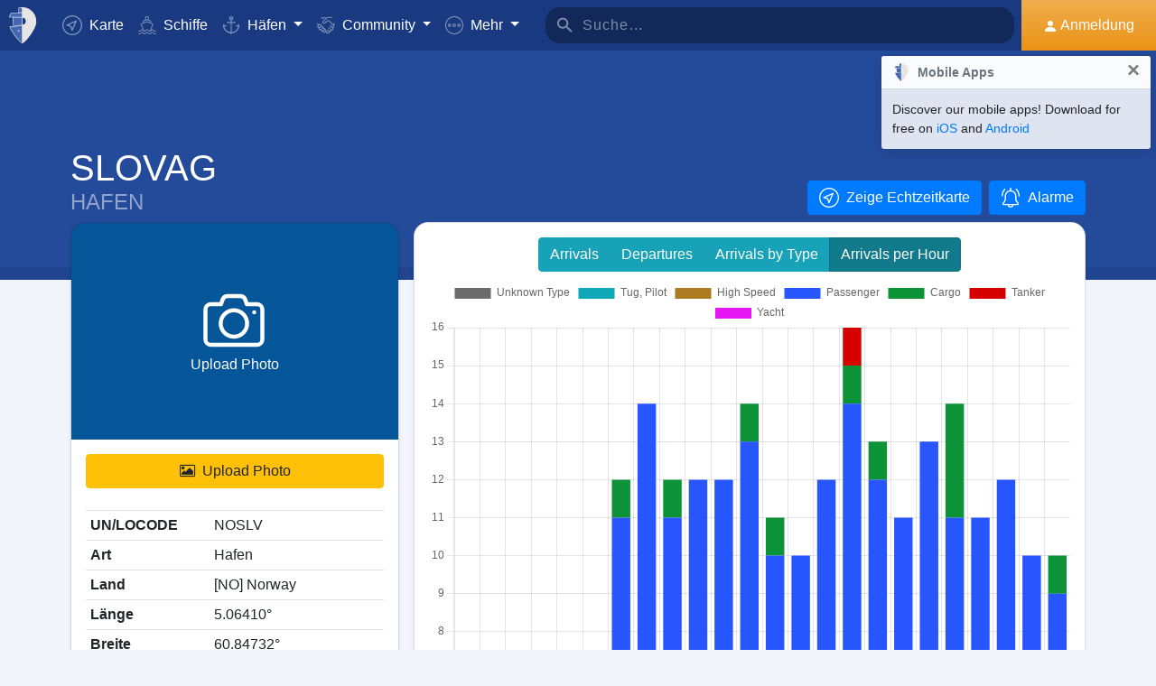

--- FILE ---
content_type: text/html; charset=UTF-8
request_url: https://www.myshiptracking.com/de/ports/port-of-slovag-in-no-norway-id-5275
body_size: 20336
content:
<!doctype html>
<!--[if lt IE 7 ]> <html class="ie6"> <![endif]-->
<!--[if IE 7 ]>    <html class="ie7"> <![endif]-->
<!--[if IE 8 ]>    <html class="ie8"> <![endif]-->
<!--[if IE 9 ]>    <html class="ie9"> <![endif]-->
<!--[if (gt IE 9)|!(IE)]><!-->
<html lang="de" class="">
<!--<![endif]-->

<head>
	<meta charset="utf-8">
	<meta http-equiv="X-UA-Compatible" content="IE=edge">
	<title>Hafen of SLOVAG, [NO] Norway (NOSLV). Arrivals / Departures / Estimated Arrivals</title>
	<meta property="og:title" content="Hafen of SLOVAG, [NO] Norway (NOSLV). Arrivals / Departures / Estimated Arrivals" />
			<meta property="og:description" content="Detailed information about vessel Arrivals / Departures / Estimated Arrivals for the Hafen of SLOVAG, [NO] Norway (NOSLV). Wind Forecast and real time updates for the expected arrivals based on ais." />	<meta property="og:image" content="https://www.myshiptracking.com/welcome.png" />
	<meta property="og:url" content="//www.myshiptracking.com" />
	<meta property="og:locale" content="en_US" />
	<meta property="og:locale:alternate" content="el_GR" />
	<meta property="og:site_name" content="myShipTracking" />
			<meta name="description" content="Detailed information about vessel Arrivals / Departures / Estimated Arrivals for the Hafen of SLOVAG, [NO] Norway (NOSLV). Wind Forecast and real time updates for the expected arrivals based on ais." />	<meta name="google" content="notranslate" />
			<meta name="viewport" content="width=device-width,minimum-scale=1,maximum-scale=5">
		<link rel="publisher" href="https://plus.google.com/113868301793616486670" />
	<link rel="search" type="application/opensearchdescription+xml" href="/opensearch.xml" title="Vessel search" />

	<link rel="icon" type="image/png" href="/icons-app/favicon-16x16.png" sizes="16x16">
	<link rel="icon" type="image/png" href="/icons-app/favicon-32x32.png" sizes="32x32">
	<link rel="icon" type="image/png" href="/icons-app/android-192x192.png" sizes="192x192">
	<link rel="apple-touch-icon" href="/icons-app/apple-touch-icon-180x180.png" sizes="180x180">
	<meta name="msapplication-config" content="/icons-app/browserconfig.xml">
		<meta name="application-name" content="MyShipTracking" />
	<meta name="theme-color" content="#193a80" />
	<meta name="msapplication-TileColor" content="#FFFFFF" />
	<meta name="msapplication-TileImage" content="/mstile-144x144.png" />
	<meta name="msapplication-square70x70logo" content="/mstile-70x70.png" />
	<meta name="msapplication-square150x150logo" content="/mstile-150x150.png" />
	<meta name="msapplication-wide310x150logo" content="/mstile-310x150.png" />
	<meta name="msapplication-square310x310logo" content="/mstile-310x310.png" />
	<meta name="google-site-verification" content="uPFxJAXm9suZezKN33sxTiUhIbtsTjCbRYhC8gCnkVA" />
	<meta name="apple-itunes-app" content="app-id=1403038386">
	<meta name="apple-touch-fullscreen" content="yes">
	<meta name="apple-mobile-web-app-title" content="MyShipTracking" />
	<meta name="application-name" content="MyShipTracking" />
	<meta name="apple-mobile-web-app-capable" content="yes">
	<meta name="apple-mobile-web-app-status-bar-style" content="black-translucent">
	<meta name="apple-mobile-web-app-status-bar" content="#fff">
	<meta name="ahrefs-site-verification" content="c7d60bb34ee66560ffcec26cfe4f498d66d26bb4475aee443c7ec5182e02023a">
	<meta name="google-signin-client_id" content="997120965929-9nd7pg9fdvhm95epbvau4kflgjgvhmq1.apps.googleusercontent.com">
	<script>
		var statsTrack = "";
		var adblock_enabled = false;
	</script>
	

		<script async src="https://pagead2.googlesyndication.com/pagead/js/adsbygoogle.js" onerror="adblock_enabled=true;"></script>
		<script src="https://apis.google.com/js/platform.js" async defer></script>
		<link rel="canonical" href="https://www.myshiptracking.com/de/ports/port-of-slovag-in-no-norway-id-5275" />
	<link rel="alternate" href="https://www.myshiptracking.com/ports/port-of-slovag-in-no-norway-id-5275" hreflang="en" />
				<link rel="alternate" href="https://www.myshiptracking.com/da/ports/port-of-slovag-in-no-norway-id-5275" hreflang="da" />
				<link rel="alternate" href="https://www.myshiptracking.com/de/ports/port-of-slovag-in-no-norway-id-5275" hreflang="de" />
				<link rel="alternate" href="https://www.myshiptracking.com/el/ports/port-of-slovag-in-no-norway-id-5275" hreflang="el" />
				<link rel="alternate" href="https://www.myshiptracking.com/fr/ports/port-of-slovag-in-no-norway-id-5275" hreflang="fr" />
				<link rel="alternate" href="https://www.myshiptracking.com/nl/ports/port-of-slovag-in-no-norway-id-5275" hreflang="nl" />
				<link rel="alternate" href="https://www.myshiptracking.com/ru/ports/port-of-slovag-in-no-norway-id-5275" hreflang="ru" />
				<link rel="alternate" href="https://www.myshiptracking.com/sv/ports/port-of-slovag-in-no-norway-id-5275" hreflang="sv" />
		<link rel="alternate" href="https://www.myshiptracking.com/ports/port-of-slovag-in-no-norway-id-5275" hreflang="x-default" />
	<style>
		.qc-cmp-button.qc-cmp-secondary-button {
			border-color: #eee !important;
			background-color: #eee !important;
		}
	</style>
	<script>
		setTimeout(function(){
			var adbact="0";
			if(adblock_enabled){
				adbact="1";
			}
			$.ajax({
					url: "/requests/adblk.php?blk=" + adbact,
					keepActiveIfPageChange: true,
				});
		}, 20000);
		function isRunningStandalone() {
			return navigator.standalone || (window.matchMedia('(display-mode: standalone)').matches);
		}
		var appVersion = "?id=6.44.65467";
		var logged_in = false;
		var lang = "/de";
		var isIndex = false;		var fs_secure_p;
		var fs_secure_k;
		var datePattern = "YYYY-MM-DD";
		var map2d = false;
		var embeded = false;
		var oldIE = false;
		var adS = true;
		var IE9 = false;
					var is_mob = false;
			var history_normal = true;
				var histObj = [];

		if ('serviceWorker' in navigator) {
			navigator.serviceWorker.register('/sw.js?id=6.44.65467')
				.then(function() {
					console.log('Service Worker Registered');
				});
		}

		function fspdata(data) {
			products = data["groups"][0]["items"];
			subscriptions = [];

			products.forEach(function(item) {
				if (('subscription' in item)) {
					subscriptions.push(item);
				}

			});
		}

		var captchaReady = false;
		var captchaCallback = function() {
			captchaReady = true;
		};
		var isMob = false;

		function isTouchDevice() {
			return 'ontouchstart' in document.documentElement;
		}

		if (isTouchDevice()) {
			isMob = true;
		}

		function clear_page() {

		}

		// if (window.self !== window.top) {
		// alert("Welcome");
		// }

		max_history_days = 10;
		allow_info = true;
		map_sel = false;
		demo = false;
		dateyear = 2026;
		plan_ads = 1;
		

		var lang_files = Object.create(null);
		lang_files['login_inform'] = "Du musst Dich erst anmelden. Erzeuge Deinen KOSTENLOSEN Zugang.";
		lang_files['login_inform2'] = "Um diese Anwendung zu nutze musst Du Dich anmelden. Erzeuge Deinen KOSTENLOSEN Zugang.";
		lang_files['ok'] = "OK";
		lang_files['in_2_30_min'] = "In 2 Stunden und 30 Minuten";
		lang_files['in_2_30_min1'] = "In 2 Stunden und 30 Minuten";
		lang_files['in_30_min'] = "In 30Minuten";
		lang_files['nm'] = "nm";
		lang_files['knots'] = "Knoten";
		lang_files['provide_all'] = "Du musst alle angefragten Einzelheiten eingeben. Bitte versuche es erneut";
		lang_files['provide_pass'] = "Du musst Dein aktuelles Passwort eingeben";
		lang_files['register_error1'] = "Der Benutzername darf nur Buchstaben, Zahlen und Unterstriche enthalten. Bitte versuche es erneut";
		lang_files['register_error2'] = "Das Passwort muss mindestens 6 Zeichen lang sein";
		lang_files['register_error3'] = "Das Passwort muss mindestens einen Klein- und einen Großbuchstaben enthalten. Bitte versuche es erneut";
		lang_files['register_error4'] = "Dein Passwort und die Passwortbestätigung stimmen nicht überein. Bitte versuche es erneut";
		lang_files['register_error5'] = "Deine Emailadresse und die Emailadressenbestätigung stimmen nicht überein. Bitte versuche es erneut";
		lang_files['loading'] = "Lade";
		lang_files['m'] = "m";
		lang_files['no_records'] = "Keine Aufzeichnungen gefunden";
		lang_files['pt0'] = "Hafen";
		lang_files['pt1'] = "Yachthafen";
		lang_files['pt2'] = "Ankerplatz";
		lang_files['pt3'] = "Kanal";
		lang_files['pt4'] = "Bucht";
		lang_files['pa0'] = "Von AIS gemeldet";
		lang_files['pa1'] = "Dies ist <b>KEINE</b> Fahrplanmäßige Ankunftszeit. Die Berechnung wurde mit vorherigen Daten durchgeführt.";
		lang_files['no_route'] = "Keine Routendaten für dieses Schiff gefunden";
		lang_files['rclick_close'] = "Rechtsklick um zu schließen";
		lang_files['arrivals'] = "Anküfte";
		lang_files['departures'] = "Abfahrten";
		lang_files['changed_from'] = "Von %FROM% in %ON% geändert";
		lang_files['pos_not_av'] = "Die Positionsdaten für dieses Schiff sind nicht verfügbar";
		lang_files['knots'] = "Knoten";
		lang_files['old_pos'] = "ALTE POSITION";
		lang_files['show_v_info'] = "Zeige vergangene Hafenankünfte";
		lang_files['show_p_info'] = "Zeige Positionsinformation";
		lang_files['speed'] = "Geschwindigkeit";
		lang_files['type'] = "Art";
		lang_files['size'] = "Größe";
		lang_files['destination'] = "Ziel";
		lang_files['data_rec'] = "Daten empfangen";
		lang_files['pos'] = "Position";
		lang_files['course'] = "Kurs";
		lang_files['status'] = "Zustand";
		lang_files['station'] = "Station";
		lang_files['pos_rec'] = "Position erhalten";
		lang_files['type'] = "Art";
		lang_files['size'] = "Größe";
		lang_files['flag'] = "Flagge";
		lang_files['draught'] = "Tiefgang";
		lang_files['lng'] = "Lng";
		lang_files['lat'] = "Lat";
		lang_files['vessel_0'] = "Unbestimmt";
		lang_files['vessel_3'] = "Schlepper, Lotze";
		lang_files['vessel_4'] = "Hochgeschwindigkeitsfahrzeug";
		lang_files['vessel_6'] = "Passagierschiff";
		lang_files['vessel_7'] = "Frachtschiff";
		lang_files['vessel_8'] = "Tanker";
		lang_files['vessel_9'] = "Yacht, anderes Fahrzeug";
		lang_files['vessel_10'] = "Fischer";
		lang_files['vessel_11'] = "Basisstation";
		lang_files['vessel_12'] = "Luftfahrzeug";
		lang_files['vessel_13'] = "Navigationshilfe";
		lang_files['register_1_2'] = "Erster von zwei Schritten abgeschlossen";
		lang_files['register_activate_info'] = "Bitte aktiviere Deinen Zugang durch Benutzung des Links, der bei der Registrierung an Deine Emailadresse gesendet wurde. Der Link verfällt nach 24 Stunden";
		lang_files['cancel'] = "Cancel";
	</script>

	<script type="text/javascript">
		var switchTo5x = true;
	</script>
	<link rel="manifest" href="/manifest.json">
	<link rel="preload" href="/scripts/base1.css?id=6.44.65467" as="style" onload="this.onload=null;this.rel='stylesheet'">
	<noscript><link rel="stylesheet" href="/scripts/base1.css?id=6.44.65467"></noscript>
</head>

<body id="body" class="normal_page theme-dark1  no_footer" data-root="https://webapiv2.navionics.com/dist/webapi/images" style="background-color:#f9f9f9;background-color:#f2f6fc;">
	<div id="fullbody" class="tooltip-gen" onclick="$(body).toggleClass('hide_headers');" title="Show headers"></div>
	<img width="6058" height="6058" alt="img" style="position: absolute; top: 0; left: 0; width: 99vw; height: 99vh; pointer-events: none; max-width: 99vw; max-height: 99vh;"  src="[data-uri]">
	<div id="wrapadBanner">
		<div class="adBanner"></div>
	</div>
	<style>
		#introval {
			display: none;
			transition-property: all;
			transform: translateX(0px);
			background: #f2f6fc;
		}

		#introval .loadinglogo {
			width: 20%;
			max-width: 70px;
		}

		.loadshow {
			display: flex !important;
			z-index: 999;
		}

		.loadinglogo {
			-webkit-animation: load-anim 1s infinite;
			animation: load-anim 1s infinite;
		}

		@-webkit-keyframes load-anim {
			0% {
				-webkit-transform: rotateY(0deg) scale(1);
			}

			100% {
				-webkit-transform: rotateY(360deg) scale(1);
			}
		}

		@keyframes load-anim {
			0% {
				transform: rotateY(0deg) scale(1);
			}

			100% {
				transform: rotateY(360deg) scale(1);
			}
		}

		#movetoside {
			position: absolute;
			overflow: hidden;
			width: 1px;
			height: 1px;
			top: -1px;
		}
	</style>
	<div id="introval" style="align-items: center;justify-content: center;left: 0;top: 0;right: 0;bottom: 0;position: fixed;" class="loadshow">
		<div style="width: 20%;max-width: 70px;" class="loadinglogo">
			<svg xmlns="http://www.w3.org/2000/svg" viewBox="0 0 100.98 132.84">
				<defs>
					<style>
						.cls-1 {
							fill: #fff;
						}

						.cls-2 {
							fill: #e0e3e6;
						}

						.cls-3 {
							fill: #fff;
						}
					</style>
				</defs>
				<g id="Layer_2" data-name="Layer 2">
					<g id="Layer_1-2" data-name="Layer 1">
						<path class="cls-1" d="M100.8,51.18A51.28,51.28,0,0,0,51,.06l-.89,0V0l-.58,0-.58,0V0L48,.06A51.46,51.46,0,0,0,37.38,1.49l-1.44.35-.08,1.48L35,19l-.05.94h-26l-.6.81A51,51,0,0,0,.88,35L0,37.65H13.46l.07,1L15.68,68.9l.06.91c-3.66.24-7.42.42-11.24.52l-2.92.08,1.13,2.7c10.33,24.63,35.34,54.61,44.56,58.74l2.23,1,.58-.26,1.65-.74C58.07,129,71.07,114.76,82,98.7,89.82,87.17,102.65,65.7,100.8,51.18Zm-38.56.15A12.65,12.65,0,0,1,50.75,64V38.67A12.65,12.65,0,0,1,62.24,51.33Z" />
						<path class="cls-2" d="M4.56,72.32C14.78,96.67,39.48,126.16,48.09,130V67.07C38.32,70,21.22,71.88,4.56,72.32Z" />
						<path class="cls-2" d="M10,21.93A49.11,49.11,0,0,0,2.78,35.65H48.09V21.93Z" />
						<path class="cls-2" d="M17.67,68.76c12-.86,23.08-2.45,30.29-4.57l.13,0V38.49H15.52Z" />
						<path class="cls-2" d="M37,19.1h11.1v-17A49.32,49.32,0,0,0,37.85,3.44Z" />
						<ellipse class="cls-3" cx="35.77" cy="86.74" rx="2.78" ry="2.33" />
					</g>
				</g>
			</svg>
		</div>
	</div>


	<div id="sound"></div>
	<div id="no-internet" class="alert-warning d-none">No Internet</div>
	<div id="myst-nav-bg" class="navbar-expand-lg navbar-dark top_blue"></div>
	<div id="myst-nav-subpage" class="d-flex justify-content-center align-items-stretch navbar-expand-lg navbar-dark top_blue">
		<a class="d-flex justify-content-center align-items-center px-2" href="#" onclick="histGoBack();">
			<div class="d-flex justify-content-center align-items-center px-2"><svg version="1.1" width="25" height="25" xmlns="http://www.w3.org/2000/svg" xmlns:xlink="http://www.w3.org/1999/xlink" x="0px" y="0px" viewBox="0 0 492 492" style="enable-background:new 0 0 492 492;" xml:space="preserve">
					<g>
						<g>
							<path d="M198.608,246.104L382.664,62.04c5.068-5.056,7.856-11.816,7.856-19.024c0-7.212-2.788-13.968-7.856-19.032l-16.128-16.12 C361.476,2.792,354.712,0,347.504,0s-13.964,2.792-19.028,7.864L109.328,227.008c-5.084,5.08-7.868,11.868-7.848,19.084 c-0.02,7.248,2.76,14.028,7.848,19.112l218.944,218.932c5.064,5.072,11.82,7.864,19.032,7.864c7.208,0,13.964-2.792,19.032-7.864 l16.124-16.12c10.492-10.492,10.492-27.572,0-38.06L198.608,246.104z" />
						</g>
					</g>
				</svg></div>
		</a>
		<div class="d-flex position-relative justify-content-center align-items-center flex-grow-1">
			<div id="myst-nav-subpage-txtGhost" class="txtGhost">MyShipTracking</div>
			<div class="txt position-absolute"></div>
		</div>
		<a class="d-flex justify-content-center align-items-center px-2" href="/de/">
			<div class="d-flex justify-content-center align-items-center px-2"><svg version="1.1" width="25" height="25" xmlns="http://www.w3.org/2000/svg" xmlns:xlink="http://www.w3.org/1999/xlink" x="0px" y="0px" viewBox="0 0 512 512" style="enable-background:new 0 0 512 512;" xml:space="preserve">
					<g>
						<g>
							<path d="M256,0C115.39,0,0,115.39,0,256s115.39,256,256,256s256-115.39,256-256S396.61,0,256,0z M383.28,340.858l-42.422,42.422 L256,298.422l-84.858,84.858l-42.422-42.422L213.578,256l-84.858-84.858l42.422-42.422L256,213.578l84.858-84.858l42.422,42.422 L298.422,256L383.28,340.858z" />
						</g>
					</g>
				</svg></div>
		</a>
	</div>
	<nav id="myst-nav" class="navbar navbar-expand-lg mainnavbar navbar-dark top_blue">
		<div id="main-requests-loader">
			<div class="progress">
				<div class="progress-bar bg-danger progress-bar-striped progress-bar-animated" role="progressbar" aria-valuenow="100" aria-valuemin="0" aria-valuemax="100" style="width: 100%"></div>
			</div>
		</div>
		<a class="navbar-brand" href="/de/">
			<img src="/misc/myst-logo.svg" onclick="resetAnimation(this);" alt="myshiptracking-logo" width="40" height="40" alt="">
		</a>
		<button class="navbar-toggler" type="button" data-toggle="collapse" data-target="#myst-dropdown" aria-controls="myst-dropdown" aria-expanded="false" aria-label="Toggle navigation">
			<span class="navbar-toggler-icon"></span>
		</button>
		<div class="collapse navbar-collapse main-navbar-collapse nav-items navbar-menu" id="myst-dropdown">
			<ul class="navbar-nav">
				<li class="nav-item">
					<a class="nav-link d-flex align-items-center" href="/de/" data-toggle="collapse" data-target=".main-navbar-collapse.show">
						<div class="icon-myst icon-map mr-2"></div> Karte					</a>
				</li>
				<li class="nav-item">
					<a class="nav-link" href="/de/vessels" data-toggle="collapse" data-target=".main-navbar-collapse.show"><span class="d-lg-none d-xl-inline"><svg version="1.1" xmlns="http://www.w3.org/2000/svg" xmlns:xlink="http://www.w3.org/1999/xlink" x="0px" y="0px" viewBox="0 0 501.338 501.338" style="enable-background:new 0 0 501.338 501.338;" xml:space="preserve">
								<g>
									<g>
										<g>
											<path d="M9.101,416.875c15.012,13.058,37.351,13.058,52.363,0l33.216-28.139c7.067-6.277,17.712-6.277,24.779,0L146.04,411.2 c1.123,1.727,2.729,3.085,4.619,3.904l2.048,1.728c15.014,13.042,37.338,13.042,52.352,0l33.237-28.149 c7.067-6.277,17.712-6.277,24.779,0l33.216,28.139c15.014,13.053,37.349,13.053,52.363,0l33.216-28.085 c7.065-6.271,17.703-6.271,24.768,0l33.237,28.149c15.016,13.048,37.347,13.048,52.363,0c4.495-3.809,5.051-10.54,1.243-15.035 c-3.809-4.495-10.54-5.051-15.035-1.243c-7.063,6.287-17.715,6.287-24.779,0l-33.237-28.149 c-15.01-13.051-37.342-13.051-52.352,0l-11.637,9.856l64.171-164.523c2.141-5.487-0.572-11.672-6.059-13.813l-57.269-22.4 c0-0.096,0.053-0.171,0.053-0.277v-53.333c0-4.659-3.023-8.778-7.467-10.176l-56.533-17.824V26.069 c0-12.597-12.608-26.069-48-26.069c-35.392,0-48,13.472-48,26.069v73.899l-56.533,17.899c-4.444,1.398-7.467,5.517-7.467,10.176 v53.333c0,0.096,0,0.181,0.053,0.277l-57.269,22.4c-5.487,2.142-8.2,8.326-6.059,13.813l59.243,151.872 c-14.899-10.179-34.788-9.031-48.416,2.795l-33.216,28.064c-7.065,6.282-17.714,6.282-24.779,0 c-4.495-3.809-11.226-3.252-15.035,1.243C4.05,406.335,4.606,413.066,9.101,416.875z M218.669,26.997 c2.059-2.005,10.667-5.664,26.667-5.664s24.608,3.659,26.667,5.664v66.24l-23.467-7.371c-2.084-0.65-4.316-0.65-6.4,0 l-23.467,7.403V26.997z M154.669,135.797l90.667-28.597l90.667,28.629v37.504l-86.784-33.899c-2.497-0.97-5.268-0.97-7.765,0 l-86.784,33.899V135.797z M93.826,219.979l151.509-59.211l151.52,59.179l-70.795,181.515c-0.368,1.061-0.563,2.174-0.576,3.296 c-5.506,1.015-11.175-0.514-15.424-4.16l-33.216-28.139c-15.014-13.053-37.349-13.053-52.363,0l-33.237,28.149 c-7.069,6.272-17.71,6.272-24.779,0l-3.307-2.795L93.826,219.979z"></path>
											<path d="M478.445,475.275v-0.011c-7.063,6.287-17.715,6.287-24.779,0l-33.237-28.149c-15.01-13.051-37.342-13.051-52.352,0 l-33.227,28.149c-7.065,6.282-17.714,6.282-24.779,0l-33.216-28.139c-15.014-13.053-37.349-13.053-52.363,0l-33.237,28.149 c-7.069,6.272-17.71,6.272-24.779,0l-33.237-28.149c-15.012-13.058-37.351-13.058-52.363,0l-33.205,28.139 c-7.065,6.282-17.714,6.282-24.779,0c-4.495-3.809-11.226-3.252-15.035,1.243s-3.252,11.226,1.243,15.035 c15.012,13.058,37.351,13.058,52.363,0l33.216-28.139c7.067-6.277,17.712-6.277,24.779,0l33.248,28.149 c15.014,13.042,37.338,13.042,52.352,0l33.237-28.149c7.067-6.277,17.712-6.277,24.779,0l33.216,28.139 c15.014,13.053,37.349,13.053,52.363,0l33.216-28.139c7.065-6.271,17.703-6.271,24.768,0l33.237,28.149 c15.016,13.048,37.347,13.048,52.363,0c4.495-3.809,5.051-10.54,1.243-15.035C489.671,472.022,482.94,471.466,478.445,475.275z"></path>
										</g>
									</g>
								</g>
							</svg></span> Schiffe</a>
				</li>
				<li class="nav-item dropdown dropdown-main " data-toggle="collapse" data-target=".main-navbar-collapse.show">
					<a class="nav-link dropdown-toggle" href="#" id="navbarPorts" role="button" data-toggle="dropdown" aria-haspopup="true" aria-expanded="false">
						<span class="d-lg-none d-xl-inline"><svg version="1.1" xmlns="http://www.w3.org/2000/svg" xmlns:xlink="http://www.w3.org/1999/xlink" x="0px" y="0px" viewBox="0 0 486.213 486.213" style="enable-background:new 0 0 486.213 486.213;" xml:space="preserve">
								<path d="M366,255.766l11.438,27.734l54.764-22.586c-10.409,86.801-79.1,156.472-167.876,166.306l-5.232,0.58l-0.987,0.987V181.201 h100.953v-30H258.107v-42.644c23.236-6.557,40.32-27.932,40.32-53.237c0-30.504-24.816-55.32-55.32-55.32s-55.32,24.817-55.32,55.32 c0,25.305,17.085,46.68,40.32,53.237v42.644H127.154v30h100.953v247.586l-0.987-0.987l-5.232-0.58 C133.11,417.386,64.42,347.715,54.01,260.914l54.764,22.586l11.438-27.734l-97.572-40.24v22.412 c0,54.604,20.115,106.996,56.638,147.525c35.047,38.89,82.458,63.942,133.999,70.923l29.829,29.828l29.829-29.828 c51.541-6.981,98.952-32.033,133.999-70.923c36.523-40.529,56.638-92.921,56.638-147.525v-22.412L366,255.766z M217.786,55.32 c0-13.962,11.359-25.32,25.32-25.32s25.32,11.359,25.32,25.32s-11.359,25.32-25.32,25.32S217.786,69.282,217.786,55.32z" />
							</svg></span> Häfen					</a>
					<div class="dropdown-menu" aria-labelledby="navbarPorts">
						<a class="dropdown-item py-2 py-sm-1" href="/de/ports">Häfen</a>
						<a class="dropdown-item py-2 py-sm-1" href="/de/ports-arrivals-departures/">Angelaufene Häfen</a>
						<a class="dropdown-item py-2 py-sm-1 ajax-black" href="/de/contribute/add-new-port">Übermittele einen neuen Hafen</a>
					</div>
				</li>
				<li class="nav-item dropdown dropdown-main" data-toggle="collapse" data-target=".main-navbar-collapse.show">
					<a class="nav-link dropdown-toggle" href="#" id="navbarContribute" role="button" data-toggle="dropdown" aria-haspopup="true" aria-expanded="false">
						<span class="d-lg-none d-xl-inline"><svg version="1.1" xmlns="http://www.w3.org/2000/svg" xmlns:xlink="http://www.w3.org/1999/xlink" x="0px" y="0px" viewBox="0 0 512.03 512.03" style="enable-background:new 0 0 512.03 512.03;" xml:space="preserve">
								<g>
									<g>
										<path d="M508.429,197.774c-4.96-5.191-13.189-5.379-18.38-0.419c-0.143,0.136-0.282,0.276-0.419,0.419l-0.03,0.02l-32.7,32.7 l-101-101c-13.32-13.32-27.55-20.08-42.31-20.12h-0.1c-15.39,0-30.57,7.37-45.11,21.91l-51.59,51.61 c-4.015,4.043-9.482,6.308-15.18,6.29c-11.874-0.003-21.497-9.631-21.494-21.506c0.002-5.694,2.262-11.155,6.284-15.184 l79.25-79.25c17.966-18.064,42.413-28.19,67.89-28.12h89.9c7.18,0,13-5.82,13-13s-5.82-13-13-13h-89.9 c-27.488-0.077-54.185,9.201-75.7,26.31c-13.61-12.09-28.86-19-44.41-19.89c-17.21-1-33.7,5.41-46.43,18.15l-4.21,4.23l-25-25 c-5.078-5.081-13.314-5.083-18.395-0.005c-5.081,5.078-5.083,13.314-0.005,18.395l34.19,34.19c5.076,5.074,13.304,5.074,18.38,0 l13.43-13.43c7.51-7.51,16.66-11.18,26.48-10.58c9,0.55,18.25,4.62,26.94,11.84l-70.79,70.78 c-18.54,18.56-18.524,48.635,0.035,67.175c8.903,8.893,20.971,13.891,33.555,13.895c12.599,0.037,24.689-4.972,33.57-13.91 l51.61-51.59c18.42-18.41,33.6-19,50.76-1.79l121.6,121.61c8.378,8.409,8.378,22.011,0,30.42c-4.017,4.038-9.484,6.3-15.18,6.28 c-5.719,0.062-11.225-2.167-15.29-6.19l-42.37-42c-5.213-4.937-13.441-4.714-18.378,0.499c-4.782,5.049-4.744,12.969,0.088,17.971 l64.92,64.29c8.378,8.409,8.378,22.011,0,30.42c-8.391,8.385-21.989,8.385-30.38,0l-0.09-0.09l-3.68-3.53 c-0.553-0.613-1.123-1.217-1.71-1.81l-0.12-0.12l-28.7-28l-22-21.53c-5.026-5.127-13.257-5.209-18.384-0.183 c-5.127,5.026-5.209,13.257-0.183,18.384c0.123,0.126,0.249,0.249,0.377,0.369l3.15,3.09c0.26,0.3,0.52,0.59,0.81,0.87 l17.93,17.48l29.72,29.11c7.741,8.989,6.73,22.552-2.259,30.293c-8.485,7.307-21.159,6.87-29.121-1.003 c-0.25-0.25-0.52-0.49-0.79-0.72c-0.47-0.51-0.95-1-1.44-1.52l-34.71-34.72c-5.095-5.078-13.342-5.065-18.42,0.03 s-5.065,13.342,0.03,18.42l34.71,34.72c8.284,8.284,8.284,21.716,0,30c-8.284,8.284-21.716,8.284-30,0l-29-29 c9.44-24.429-2.711-51.885-27.14-61.325c-5.113-1.976-10.53-3.05-16.01-3.175c0.11-1.32,0.18-2.65,0.18-4 c0.022-26.184-21.186-47.428-47.37-47.45c-0.477,0-0.954,0.006-1.43,0.02c0-0.45,0-0.9,0-1.35 c0.027-26.184-21.177-47.432-47.36-47.459c-0.47-0.001-0.94,0.006-1.409,0.019c0-0.44,0-0.88,0-1.32 c-0.031-26.228-21.319-47.464-47.547-47.433c-11.755,0.014-23.086,4.387-31.803,12.273l-26.81-26.77 c-5.191-4.96-13.42-4.772-18.38,0.419c-4.801,5.025-4.801,12.936,0,17.961l26.72,26.72l-7.62,7.62 c-18.538,18.538-18.538,48.595,0.001,67.133c6.787,6.787,15.472,11.357,24.909,13.107c-7.904,24.997,5.953,51.669,30.95,59.572 c9.316,2.946,19.314,2.945,28.63-0.002c4.158,22.495,23.784,38.815,46.66,38.8c3.893,0.002,7.772-0.472,11.55-1.41 c3.46,23.253,23.431,40.463,46.94,40.45c12.602,0.034,24.694-4.975,33.58-13.91l7.26-7.28l26.12,26.13 c18.4,18.434,48.26,18.463,66.694,0.063c8.644-8.628,13.604-20.272,13.836-32.483c1.21,0.09,2.42,0.15,3.63,0.15 c24.808,0.045,45.45-19.053,47.33-43.79c2.295,0.333,4.611,0.5,6.93,0.5c26.228-0.004,47.487-21.27,47.482-47.498 c-0.001-9.16-2.652-18.124-7.632-25.812c25.146-7.551,39.41-34.058,31.858-59.204c-2.254-7.505-6.327-14.336-11.858-19.886 l-2.26-2.26l32.7-32.7C513.202,211.194,513.389,202.965,508.429,197.774z M40.872,305.054c-8.199-8.428-8.101-21.881,0.219-30.19 l24.37-24.37c8.305-8.479,21.911-8.621,30.39-0.316c8.479,8.305,8.621,21.911,0.316,30.39c-0.098,0.1-0.196,0.199-0.296,0.296 l-7.42,7.43l-17.19,17.18C62.753,313.75,49.148,313.561,40.872,305.054z M120.251,354.014l-0.23,0.24l-12,12 c-8.393,8.338-21.943,8.333-30.33-0.01c-8.371-8.405-8.371-21.995,0-30.4l11.75-11.74l0.47-0.45l17.68-17.7l6.7-6.69 c8.562-8.219,22.166-7.941,30.385,0.621c7.981,8.314,7.983,21.443,0.005,29.759l-0.94,0.94L120.251,354.014z M178.791,393.014 l-0.31,0.33l-9.4,9.41c-4.016,4.073-9.5,6.361-15.22,6.35v0c-11.869,0-21.49-9.622-21.49-21.49c0-5.638,2.216-11.05,6.17-15.07 l24.47-24.53c8.213-8.568,21.817-8.855,30.385-0.641c8.568,8.213,8.855,21.817,0.641,30.385c-0.204,0.213-0.413,0.422-0.626,0.626 l-2.42,2.42l-0.2,0.21L178.791,393.014z M239.541,429.794v0.04l-12,12c-4.021,4.039-9.491,6.3-15.19,6.28 c-11.869,0-21.49-9.621-21.49-21.49c0-5.624,2.204-11.023,6.14-15.04l12.24-12.26c8.585-8.195,22.188-7.88,30.383,0.705 C247.584,408.367,247.547,421.501,239.541,429.794z" />
									</g>
								</g>
							</svg></span> Community
					</a>
					<div class="dropdown-menu" aria-labelledby="navbarContribute">
						<a class="dropdown-item py-2 py-sm-1" href="/de/pricing/contributors">Plans</a>
						<a class="dropdown-item py-2 py-sm-1 ajax-black" href="/de/contribute/add-new-port">Übermittele einen neuen Hafen</a>
						<a class="dropdown-item py-2 py-sm-1" href="/de/help-center/contributors/add-your-station">Füge Deine Station hinzu</a>
						<a class="dropdown-item py-2 py-sm-1" href="/de/contact-us">Fehlerbericht</a>
						<a class="dropdown-item py-2 py-sm-1" href="/de/contact-us">Vorschläge</a>
					</div>
				</li>
				<li class="nav-item dropdown dropdown-main" data-toggle="collapse" data-target=".main-navbar-collapse.show">
					<a class="nav-link dropdown-toggle" href="#" id="navbarMore" role="button" data-toggle="dropdown" aria-haspopup="true" aria-expanded="false">
						<svg version="1.1" xmlns="http://www.w3.org/2000/svg" xmlns:xlink="http://www.w3.org/1999/xlink" x="0px" y="0px" viewBox="0 0 76 76" style="enable-background:new 0 0 76 76;" xml:space="preserve">
							<g>
								<path id="More_Details__x28_3_x29_" d="M38,0C17,0,0,17,0,38s17,38,38,38s38-17,38-38S59,0,38,0z M38,72C19.2,72,4,56.8,4,38 S19.2,4,38,4s34,15.2,34,34S56.8,72,38,72z M38,31c-3.9,0-7,3.1-7,7s3.1,7,7,7s7-3.1,7-7S41.9,31,38,31z M38,41c-1.7,0-3-1.4-3-3 c0-1.7,1.3-3,3-3s3,1.3,3,3C41,39.6,39.7,41,38,41z M58,31c-3.9,0-7,3.1-7,7s3.1,7,7,7s7-3.1,7-7S61.9,31,58,31z M58,41 c-1.7,0-3-1.4-3-3c0-1.7,1.3-3,3-3s3,1.3,3,3C61,39.6,59.7,41,58,41z M18,31c-3.9,0-7,3.1-7,7s3.1,7,7,7s7-3.1,7-7S21.9,31,18,31z M18,41c-1.7,0-3-1.4-3-3c0-1.7,1.3-3,3-3s3,1.3,3,3C21,39.6,19.7,41,18,41z" />
							</g>
						</svg> <span class="d-lg-none d-xl-inline">Mehr</span>
					</a>
					<div class="dropdown-menu mb-1 mb-md-0" aria-labelledby="navbarMore">
						<a class="dropdown-item d-none" href="/de/services/pricing-plans">Pricing</a>
						<a class="dropdown-item" href="https://api.myshiptracking.com">API for AIS Data Services</a>
						<a class="dropdown-item d-none" href="/de/services/credits">Credits</a>
						<a class="dropdown-item py-2 py-sm-1" href="https://itunes.apple.com/us/app/myshiptracking/id1403038386">iOS App</a>
						<a class="dropdown-item py-2 py-sm-1" href="https://play.google.com/store/apps/details?id=com.nativity.myshiptracking">Android App</a>
						<a class="dropdown-item py-2 py-sm-1" href="/de/help-center/contributors/add-your-station">Teile AIS-Daten mit uns</a>
						<a class="dropdown-item py-2 py-sm-1" href="/de/more/embed-our-map">Binde unsere Karte ein</a>
						<a class="dropdown-item py-2 py-sm-1" href="/de/help-center/intro">Hilfecenter</a>
						<a class="dropdown-item py-2 py-sm-1" href="/de/contact-us">Kontaktiere uns</a>
					</div>
				</li>
			</ul>
							<button type="button" onclick="open_login_window();" class="btn btn-warning btn-block profile-out-mob fullwidth" data-toggle="collapse" data-target=".main-navbar-collapse.show">Anmeldung</button>
					</div>
		<div id="topsearchbar" class="topsearchbar navbar-nav ml-md-auto">
			<div class="topsearchbar-inner">
				<div class="search-icon"><svg viewBox="0 0 24 24" height="100%" width="100%">
						<path d="M15.5 14h-.79l-.28-.27C15.41 12.59 16 11.11 16 9.5 16 5.91 13.09 3 9.5 3S3 5.91 3 9.5 5.91 16 9.5 16c1.61 0 3.09-.59 4.23-1.57l.27.28v.79l5 4.99L20.49 19l-4.99-5zm-6 0C7.01 14 5 11.99 5 9.5S7.01 5 9.5 5 14 7.01 14 9.5 11.99 14 9.5 14z"></path>
					</svg></div>
				<div class="search-bar-input-outer">
					<input type="text" id="searchinp" name="searchinp" autocomplete="off" size="1" aria-label="Suche" placeholder="Suche...">
				</div><button type="button" class="close close-search px-3 no-outline" onclick="close_search();event.preventDefault();event.stopPropagation();" data-dismiss="modal" aria-label="Close">
					<div aria-hidden="true" class="close-x"></div>
				</button>
			</div>
			<div class="topsearchbar-results allowScroll">
			</div>
			<div class="topsearchbar-white"></div>
		</div>
					<div onclick="open_login_window();" class="navbar-nav profile-out">
				<ul class="navbar-nav nav-link">
					<li class="nav-item">
						<span class="d-lg-none d-xl-inline">
							<svg class="bi bi-person-fill" width="1em" height="1em" viewBox="0 0 16 16" fill="currentColor" xmlns="http://www.w3.org/2000/svg">
								<path fill-rule="evenodd" d="M3 14s-1 0-1-1 1-4 6-4 6 3 6 4-1 1-1 1H3zm5-6a3 3 0 100-6 3 3 0 000 6z" clip-rule="evenodd" />
							</svg>
						</span>
						Anmeldung					</li>
				</ul>
			</div>
						<div id="login_box" tabindex="-1" class="">
		</div>
	</nav>
	<script>
	window.dataLayer = window.dataLayer || [];
	function gtag(){dataLayer.push(arguments);}
	gtag('js', new Date());

	gtag('config', 'G-EC6SQ8151Q');
	</script>
	<script type="text/javascript" src="/scripts/base1.js?id=6.44.65467"></script>
		<div id="backTouch"><span>SWIPE TO GO BACK</span></div>
	<div id="content">
				<script>
			$('#introval').css("background-color", "transparent");
			$('#introval').removeClass("loadshow");
		</script>
		<div id="mobHeader"></div>
		<div id="content_wr" class="d-flex flex-grow-1 w-100 h-100">
			<div id="pageleft-side" class="sidebar shadow-sm bg-light hide d-none">
				<div class="toggle rounded-right baricon" onclick="togglePageFilters();"></div>
				<div class="content-outer">
					<div id="pageleft-side-content"></div>
				</div>
			</div>
			<div id="content_mainmap" class="noselect" style="display: none;"></div>
			<div id="content_in" style="">
				<div id="content_in_txt"><div class="pageTopBlueBG">
</div>
<div class="toMobHeader mst-hrz-bar">
	<div class="item no_redirect order-1" href="#ft-graphs">GRAPHS</div>
	<div class="item no_redirect order-0" href="#ft-info">INFO</div>
	<div class="item no_redirect order-3" href="#ft-inport">IN PORT</div>
	<div class="item no_redirect order-4" href="#ft-exp">EXPECTED</div>
	<div class="item no_redirect order-5" href="#ft-activity">ACTIVITY</div>
	<div class="item no_redirect order-6 order-lg-2" href="#ft-weather">WEATHER</div>
</div>
<div class="toMobShow mb-2"></div>
<div id="ft-info" class="container">
	<div class="row justify-content-center pt-sm-2 d-none d-sm-flex">
					<div class="myst-ad-block adsz-728" data-adv="728" data-alt="728.php"></div>
			</div>
</div>
<div class="container-fluid sticky-blue sticky-header">
	<div class="container">
		<div class="row ">
			<div class="d-flex flex-column flex-sm-row w-100 toMobHide">
				<div class="d-flex p-2 text-center text-sm-left flex-grow-1 justify-center-sm">
					<div class="txt-rmv-margin d-flex flex-column align-self-center mb-3 mt-2 text-white">
						<div class="">
							<h1 class="mb-0">SLOVAG</h1>
						</div>
						<div class="">
							<h2 class="mb-0 h4 opacity-50">HAFEN</h2>
						</div>
					</div>
				</div>
				<div class="d-flex align-items-end justify-content-center no-highlight p-md-2 px-2 pt-0 pb-2 toMobFooter">
					<a class="btn btn-primary d-flex align-items-center" href="/de/?port=5275" role="button">
						<div class="icon-myst icon-map mr-lg-2"></div><span class="d-none d-lg-block">Zeige Echtzeitkarte</span>
					</a>

					<a class="btn btn-warning ajax-black d-flex d-lg-none align-items-center ml-2 mb-0" href="/de/photos/upload-photo?type=1&mmsi=5275" role="button">
						<div class="icon-myst icon-black icon-photo mr-lg-2"></div><span class="d-none d-lg-block">Upload Photo</span>
					</a>


					<button type="button" class="btn btn-primary d-flex align-items-center ml-2 mb-0" aria-label="Alarme" href="/de/alerts/new-alert-2?asset=2&pid=5275" role="button" onclick="modalCloseFocus = this;create_alert( $(this).attr('href') , true);">
						<div class="icon-myst icon-bell mr-lg-2"></div><span class="d-none d-lg-block">Alarme</span>
					</button>
				</div>
			</div>
		</div>
	</div>
</div>
<div class="container">
	<div class="row overflow-hidden">
		<div class="col-xl-4 col-lg-4 pl-2 pr-2 d-flex flex-column order-0">
			<div class="card shadow-sm mb-2 mb-lg-3 d-flex flex-grow-1 overflow-hidden bg-transparent">
				<div id="asset-main-image" onclick="" class="rel profile_img noimage">
					<picture>
											</picture>
					<div id="" class="uploadimage" href="/de/photos/upload-photo?type=1&mmsi=5275" role="button" onclick="modalCloseFocus = this;create_alert( $(this).attr('href') , true);">
						<div class="icon-photo"></div>
						<span>Upload Photo</span>
					</div>
									</div>
				<div id="vsl-info-card" class="card-body p-2 p-sm-3 d-block bg-white">
					<div class="d-none d-lg-flex align-items-center justify-content-between mb-4">
						<div class="d-inline-flex align-items-center w-100">
							<a class="btn btn-warning ajax-black flex-grow-1" href="/de/photos/upload-photo?type=1&mmsi=5275" role="button"><i class="fa fa-image mr-1"></i> Upload Photo</a>
						</div>
					</div>
					<table class="table table-sm my-2">
						<tbody>
							<tr>
								<th>UN/LOCODE</th>
								<td>NOSLV</td>
							</tr>
							<tr>
								<th>Art</th>
								<td>Hafen</td>
							</tr>
							<tr>
								<th>Land</th>
								<td>[NO] Norway</td>
							</tr>
							<tr>
								<th>Länge</th>
								<td>5.06410°</td>
							</tr>
							<tr>
								<th>Breite</th>
								<td>60.84732°</td>
							</tr>
							<tr>
								<th>Gebietsgröße</th>
								<td>klein</td>
							</tr>
							<tr>
								<th>Schiffe im Hafen</th>
								<td>7</td>
							</tr>
							<tr>
								<th>Anküfte (24h)</th>
								<td>23</td>
							</tr>
							<tr>
								<th>Abfahrten (24h)</th>
								<td>22</td>
							</tr>
							<tr>
								<th>Erwartete Ankünfte</th>
								<td>0</td>
							</tr>

							<tr>
								<th>Örtliche Zeit</th>
								<td>2026-02-02 13:57 <small>(UTC +01:00)</small></td>
							</tr>
							<tr>
								<th>Zeitzone</th>
								<td>Europe/Oslo</td>
							</tr>
						</tbody>
					</table>
					<nav class="" aria-label="breadcrumb">
						<ol class="breadcrumb d-none d-lg-flex mb-0" itemscope itemtype="http://schema.org/BreadcrumbList">
							<li class="breadcrumb-item" itemprop="itemListElement" itemscope itemtype="http://schema.org/ListItem"><a href="/de/" itemprop="item" rel="home"><span itemprop="name">MyShipTracking</span>
									<meta itemprop="position" content="1" />
								</a></li>
							<li class="breadcrumb-item" itemprop="itemListElement" itemscope itemtype="http://schema.org/ListItem"><a href="/de/ports" itemprop="item"><span itemprop="name">Häfen</span>
									<meta itemprop="position" content="2" />
								</a></li>
							<li class="breadcrumb-item active" itemprop="itemListElement" itemscope itemtype="http://schema.org/ListItem" aria-current="page">
								<span itemprop="name">SLOVAG</span>
								<meta itemprop="position" content="4" />
							</li>
						</ol>
					</nav>
				</div>
			</div>
		</div>

		<div id="ft-graphs" class="col-xl-8 col-lg-8 pl-2 pr-2 d-flex flex-column order-1">
			<div class="d-flex flex-grow-1">
				<div class="card shadow-sm mb-3 w-100">
					<div class="card-body d-flex flex-column align-items-center justify-content-center p-2 p-sm-3">
						<div class="mb-2">
							<div class="btn-group">
								<button class="btn btn-info btn-sm-min create_chart" data-chart="arrivals">Arrivals</button>
								<button class="btn btn-info btn-sm-min create_chart" data-chart="departures">Departures</button>
								<button class="btn btn-info btn-sm-min create_chart" data-chart="bytype">Arrivals by Type</button>
								<button class="btn btn-info btn-sm-min create_chart active" data-chart="perhour">Arrivals per Hour</button>
							</div>
						</div>
						<div class="w-100 h-100" style="min-height:300px;">
							<canvas id="graph_arr" class="w-100 h-100 d-none"></canvas>
							<canvas id="graph_dep" class="w-100 h-100 d-none"></canvas>
							<canvas id="graph_arrtype" class="w-100 h-100 d-none"></canvas>
							<canvas id="graph_arrhour" class="w-100 h-100"></canvas>
						</div>
					</div>
				</div>
			</div>
		</div>

		<div id="ft-inport" class="col-xl-12 col-lg-12 pl-2 pr-2 d-flex order-2">
			<div class="card shadow-sm mb-3 w-100">
				<div class="card-header myst-card-header">
					<h3 class="mb-0 h5">Schiffe im Hafen</h3>
				</div>
				<div class="card-body table-responsive-sm p-1 p-sm-3">
					<table class="myst-table table m-0">
						<thead class="">
							<tr>
								<th scope="col">Schiff</th>
								<th scope="col">angekommen</th>
								<th scope="col" class="d-none d-sm-table-cell">DWT</th>
								<th scope="col" class="d-none d-sm-table-cell">GRT</th>
								<th scope="col" class="d-none d-sm-table-cell">Built</th>
								<th scope="col" class="d-none d-sm-table-cell">Size</th>
							</tr>
						</thead>
						<tbody class="">
																	<tr>
											<td style="text-align: left;"><img style="width: 22px;padding-right: 0.5rem;" src="/icons/icon3_511.png"><span class="padding_18"><a href="/de/vessels/sea-dog-mmsi-258008500-imo-">SEA DOG</a> [NO]</span></td>
											<td><span class='tooltip-delay' title='
			<div class="cs-table">	<div class="table-row">
					<div class="col">LT</div>
					<div class="col">2025-06-13 <b>11:49</b></div>
				</div>
				<div class="table-row">
					<div class="col">UTC</div>
					<div class="col">2025-06-13 <b>09:49</b></div>
				</div>
			</div>
			'>2025-06-13 <b>09:49</b></span></td>
											<td class="d-none d-sm-table-cell">---</td>
											<td class="d-none d-sm-table-cell">---</td>
											<td class="d-none d-sm-table-cell">---</td>
											<td class="d-none d-sm-table-cell">14 m</td>
										</tr>
																	<tr>
											<td style="text-align: left;"><img style="width: 22px;padding-right: 0.5rem;" src="/icons/icon0_511.png"><span class="padding_18"><a href="/de/vessels/nofo-drifter-101925-mmsi-992571063-imo-0">NOFO DRIFTER 101925</a> [NO]</span></td>
											<td></td>
											<td class="d-none d-sm-table-cell">---</td>
											<td class="d-none d-sm-table-cell">---</td>
											<td class="d-none d-sm-table-cell">---</td>
											<td class="d-none d-sm-table-cell">0 m</td>
										</tr>
																	<tr>
											<td style="text-align: left;"><img style="width: 22px;padding-right: 0.5rem;" src="/icons/icon0_511.png"><span class="padding_18"><a href="/de/vessels/nofo-id-101924-mmsi-992571076-imo-">NOFO ID 101924</a> [NO]</span></td>
											<td></td>
											<td class="d-none d-sm-table-cell">---</td>
											<td class="d-none d-sm-table-cell">---</td>
											<td class="d-none d-sm-table-cell">---</td>
											<td class="d-none d-sm-table-cell">0 m</td>
										</tr>
																	<tr>
											<td style="text-align: left;"><img style="width: 22px;padding-right: 0.5rem;" src="/icons/icon3_511.png"><span class="padding_18"><a href="/de/vessels/normand-prosper-mmsi-257463000-imo-9447952">NORMAND PROSPER</a> [NO]</span></td>
											<td><span class='tooltip-delay' title='
			<div class="cs-table">	<div class="table-row">
					<div class="col">LT</div>
					<div class="col">2026-02-02 <b>09:32</b></div>
				</div>
				<div class="table-row">
					<div class="col">UTC</div>
					<div class="col">2026-02-02 <b>08:32</b></div>
				</div>
			</div>
			'>2026-02-02 <b>08:32</b></span></td>
											<td class="d-none d-sm-table-cell">4,724 <small>Tonnen</small></td>
											<td class="d-none d-sm-table-cell">8,053 <small>Tonnen</small></td>
											<td class="d-none d-sm-table-cell">2010</td>
											<td class="d-none d-sm-table-cell">95 m</td>
										</tr>
																	<tr>
											<td style="text-align: left;"><img style="width: 22px;padding-right: 0.5rem;" src="/icons/icon3_511.png"><span class="padding_18"><a href="/de/vessels/skandi-vega-mmsi-257403000-imo-9435715">SKANDI VEGA</a> [NO]</span></td>
											<td><span class='tooltip-delay' title='
			<div class="cs-table">	<div class="table-row">
					<div class="col">LT</div>
					<div class="col">2026-02-01 <b>21:07</b></div>
				</div>
				<div class="table-row">
					<div class="col">UTC</div>
					<div class="col">2026-02-01 <b>20:07</b></div>
				</div>
			</div>
			'>2026-02-01 <b>20:07</b></span></td>
											<td class="d-none d-sm-table-cell">5,750 <small>Tonnen</small></td>
											<td class="d-none d-sm-table-cell">8,164 <small>Tonnen</small></td>
											<td class="d-none d-sm-table-cell">2010</td>
											<td class="d-none d-sm-table-cell">110 m</td>
										</tr>
																	<tr>
											<td style="text-align: left;"><img style="width: 22px;padding-right: 0.5rem;" src="/icons/icon3_511.png"><span class="padding_18"><a href="/de/vessels/skandi-iceman-mmsi-258738000-imo-9660073">SKANDI ICEMAN</a> [NO]</span></td>
											<td><span class='tooltip-delay' title='
			<div class="cs-table">	<div class="table-row">
					<div class="col">LT</div>
					<div class="col">2026-01-31 <b>15:07</b></div>
				</div>
				<div class="table-row">
					<div class="col">UTC</div>
					<div class="col">2026-01-31 <b>14:07</b></div>
				</div>
			</div>
			'>2026-01-31 <b>14:07</b></span></td>
											<td class="d-none d-sm-table-cell">4,000 <small>Tonnen</small></td>
											<td class="d-none d-sm-table-cell">11,230 <small>Tonnen</small></td>
											<td class="d-none d-sm-table-cell">2013</td>
											<td class="d-none d-sm-table-cell">93 m</td>
										</tr>
																	<tr>
											<td style="text-align: left;"><img style="width: 22px;padding-right: 0.5rem;" src="/icons/icon3_511.png"><span class="padding_18"><a href="/de/vessels/firda-eir-mmsi-259408000-imo-9250749">FIRDA EIR</a> [NO]</span></td>
											<td><span class='tooltip-delay' title='
			<div class="cs-table">	<div class="table-row">
					<div class="col">LT</div>
					<div class="col">2026-02-01 <b>15:57</b></div>
				</div>
				<div class="table-row">
					<div class="col">UTC</div>
					<div class="col">2026-02-01 <b>14:57</b></div>
				</div>
			</div>
			'>2026-02-01 <b>14:57</b></span></td>
											<td class="d-none d-sm-table-cell">4,200 <small>Tonnen</small></td>
											<td class="d-none d-sm-table-cell">3,252 <small>Tonnen</small></td>
											<td class="d-none d-sm-table-cell">2002</td>
											<td class="d-none d-sm-table-cell">87 m</td>
										</tr>
													</tbody>
					</table>
										<a class="btn btn-primary mt-2" href="/de/inport?pid=5275" role="button">Show More</a>

				</div>
			</div>
		</div>

		<div id="ft-exp" class="col-xl-12 col-lg-12 pl-2 pr-2 d-flex order-2">
			<div class="card shadow-sm mb-3 w-100">
				<div class="card-header myst-card-header">
					<h3 class="mb-0 h5">Erwartete Ankünfte</h3>
				</div>
				<div class="card-body table-responsive-sm p-1 p-sm-3">
					<table class="myst-table table m-0">
						<thead class="">
							<tr>
								<th scope="col" class="d-none d-sm-table-cell">MMSI</th>
								<th scope="col">Schiff</th>
								<th scope="col">Voraussichtliche Ankunft</th>
							</tr>
						</thead>
						<tbody class="">
													</tbody>
					</table>
					<div class="pl-1 py-2">No records found</div>					<a class="btn btn-primary mt-2" href="/de/estimate?pid=5275" role="button">Show More</a>

				</div>
			</div>
		</div>

		<div id="ft-activity" class="col-xl-12 col-lg-12 pl-2 pr-2 d-flex order-2">
			<div class="card shadow-sm mb-3 w-100">
				<div class="card-header myst-card-header">
					<h3 class="mb-0 h5">Aktivität</h3>
				</div>
				<div class="card-body table-responsive-sm p-1 p-sm-3">
					<table class="myst-table table m-0">
						<thead class="">
							<tr>
								<th scope="col">Zeit</th>
								<th scope="col">Ereignis</th>
								<th scope="col">Schiff</th>
							</tr>
						</thead>
						<tbody class="">
																	<tr>
											<td><span class='tooltip-delay' title='
			<div class="cs-table">	<div class="table-row">
					<div class="col">LT</div>
					<div class="col">2026-02-02 <b>13:49</b></div>
				</div>
				<div class="table-row">
					<div class="col">UTC</div>
					<div class="col">2026-02-02 <b>12:49</b></div>
				</div>
			</div>
			'>2026-02-02 <b>12:49</b></span></td>
											<td class="purple">
																									<i class="fa fa-sign-out text-danger"></i>
																								<span class="d-none d-sm-inline-block">ABFAHRT</span>
											</td>
											<td style="text-align: left;"><img style="width: 22px;padding-right: 0.5rem;" src="/icons/icon6_511.png"><span class="padding_18"><a href="/de/vessels/storfjord-mmsi-259098000-imo-9528469">STORFJORD</a> [NO]</span></td>
										</tr>
																	<tr>
											<td><span class='tooltip-delay' title='
			<div class="cs-table">	<div class="table-row">
					<div class="col">LT</div>
					<div class="col">2026-02-02 <b>13:30</b></div>
				</div>
				<div class="table-row">
					<div class="col">UTC</div>
					<div class="col">2026-02-02 <b>12:30</b></div>
				</div>
			</div>
			'>2026-02-02 <b>12:30</b></span></td>
											<td class="purple">
																									<i class="fa fa-flag-checkered text-success"></i>
																								<span class="d-none d-sm-inline-block">ANKUNFT</span>
											</td>
											<td style="text-align: left;"><img style="width: 22px;padding-right: 0.5rem;" src="/icons/icon6_511.png"><span class="padding_18"><a href="/de/vessels/storfjord-mmsi-259098000-imo-9528469">STORFJORD</a> [NO]</span></td>
										</tr>
																	<tr>
											<td><span class='tooltip-delay' title='
			<div class="cs-table">	<div class="table-row">
					<div class="col">LT</div>
					<div class="col">2026-02-02 <b>12:49</b></div>
				</div>
				<div class="table-row">
					<div class="col">UTC</div>
					<div class="col">2026-02-02 <b>11:49</b></div>
				</div>
			</div>
			'>2026-02-02 <b>11:49</b></span></td>
											<td class="purple">
																									<i class="fa fa-sign-out text-danger"></i>
																								<span class="d-none d-sm-inline-block">ABFAHRT</span>
											</td>
											<td style="text-align: left;"><img style="width: 22px;padding-right: 0.5rem;" src="/icons/icon6_511.png"><span class="padding_18"><a href="/de/vessels/storfjord-mmsi-259098000-imo-9528469">STORFJORD</a> [NO]</span></td>
										</tr>
																	<tr>
											<td><span class='tooltip-delay' title='
			<div class="cs-table">	<div class="table-row">
					<div class="col">LT</div>
					<div class="col">2026-02-02 <b>12:30</b></div>
				</div>
				<div class="table-row">
					<div class="col">UTC</div>
					<div class="col">2026-02-02 <b>11:30</b></div>
				</div>
			</div>
			'>2026-02-02 <b>11:30</b></span></td>
											<td class="purple">
																									<i class="fa fa-flag-checkered text-success"></i>
																								<span class="d-none d-sm-inline-block">ANKUNFT</span>
											</td>
											<td style="text-align: left;"><img style="width: 22px;padding-right: 0.5rem;" src="/icons/icon6_511.png"><span class="padding_18"><a href="/de/vessels/storfjord-mmsi-259098000-imo-9528469">STORFJORD</a> [NO]</span></td>
										</tr>
																	<tr>
											<td><span class='tooltip-delay' title='
			<div class="cs-table">	<div class="table-row">
					<div class="col">LT</div>
					<div class="col">2026-02-02 <b>11:49</b></div>
				</div>
				<div class="table-row">
					<div class="col">UTC</div>
					<div class="col">2026-02-02 <b>10:49</b></div>
				</div>
			</div>
			'>2026-02-02 <b>10:49</b></span></td>
											<td class="purple">
																									<i class="fa fa-sign-out text-danger"></i>
																								<span class="d-none d-sm-inline-block">ABFAHRT</span>
											</td>
											<td style="text-align: left;"><img style="width: 22px;padding-right: 0.5rem;" src="/icons/icon6_511.png"><span class="padding_18"><a href="/de/vessels/storfjord-mmsi-259098000-imo-9528469">STORFJORD</a> [NO]</span></td>
										</tr>
																	<tr>
											<td><span class='tooltip-delay' title='
			<div class="cs-table">	<div class="table-row">
					<div class="col">LT</div>
					<div class="col">2026-02-02 <b>11:30</b></div>
				</div>
				<div class="table-row">
					<div class="col">UTC</div>
					<div class="col">2026-02-02 <b>10:30</b></div>
				</div>
			</div>
			'>2026-02-02 <b>10:30</b></span></td>
											<td class="purple">
																									<i class="fa fa-flag-checkered text-success"></i>
																								<span class="d-none d-sm-inline-block">ANKUNFT</span>
											</td>
											<td style="text-align: left;"><img style="width: 22px;padding-right: 0.5rem;" src="/icons/icon6_511.png"><span class="padding_18"><a href="/de/vessels/storfjord-mmsi-259098000-imo-9528469">STORFJORD</a> [NO]</span></td>
										</tr>
																	<tr>
											<td><span class='tooltip-delay' title='
			<div class="cs-table">	<div class="table-row">
					<div class="col">LT</div>
					<div class="col">2026-02-02 <b>10:49</b></div>
				</div>
				<div class="table-row">
					<div class="col">UTC</div>
					<div class="col">2026-02-02 <b>09:49</b></div>
				</div>
			</div>
			'>2026-02-02 <b>09:49</b></span></td>
											<td class="purple">
																									<i class="fa fa-sign-out text-danger"></i>
																								<span class="d-none d-sm-inline-block">ABFAHRT</span>
											</td>
											<td style="text-align: left;"><img style="width: 22px;padding-right: 0.5rem;" src="/icons/icon6_511.png"><span class="padding_18"><a href="/de/vessels/storfjord-mmsi-259098000-imo-9528469">STORFJORD</a> [NO]</span></td>
										</tr>
																	<tr>
											<td><span class='tooltip-delay' title='
			<div class="cs-table">	<div class="table-row">
					<div class="col">LT</div>
					<div class="col">2026-02-02 <b>10:30</b></div>
				</div>
				<div class="table-row">
					<div class="col">UTC</div>
					<div class="col">2026-02-02 <b>09:30</b></div>
				</div>
			</div>
			'>2026-02-02 <b>09:30</b></span></td>
											<td class="purple">
																									<i class="fa fa-flag-checkered text-success"></i>
																								<span class="d-none d-sm-inline-block">ANKUNFT</span>
											</td>
											<td style="text-align: left;"><img style="width: 22px;padding-right: 0.5rem;" src="/icons/icon6_511.png"><span class="padding_18"><a href="/de/vessels/storfjord-mmsi-259098000-imo-9528469">STORFJORD</a> [NO]</span></td>
										</tr>
																	<tr>
											<td><span class='tooltip-delay' title='
			<div class="cs-table">	<div class="table-row">
					<div class="col">LT</div>
					<div class="col">2026-02-02 <b>09:50</b></div>
				</div>
				<div class="table-row">
					<div class="col">UTC</div>
					<div class="col">2026-02-02 <b>08:50</b></div>
				</div>
			</div>
			'>2026-02-02 <b>08:50</b></span></td>
											<td class="purple">
																									<i class="fa fa-sign-out text-danger"></i>
																								<span class="d-none d-sm-inline-block">ABFAHRT</span>
											</td>
											<td style="text-align: left;"><img style="width: 22px;padding-right: 0.5rem;" src="/icons/icon6_511.png"><span class="padding_18"><a href="/de/vessels/storfjord-mmsi-259098000-imo-9528469">STORFJORD</a> [NO]</span></td>
										</tr>
																	<tr>
											<td><span class='tooltip-delay' title='
			<div class="cs-table">	<div class="table-row">
					<div class="col">LT</div>
					<div class="col">2026-02-02 <b>09:32</b></div>
				</div>
				<div class="table-row">
					<div class="col">UTC</div>
					<div class="col">2026-02-02 <b>08:32</b></div>
				</div>
			</div>
			'>2026-02-02 <b>08:32</b></span></td>
											<td class="purple">
																									<i class="fa fa-flag-checkered text-success"></i>
																								<span class="d-none d-sm-inline-block">ANKUNFT</span>
											</td>
											<td style="text-align: left;"><img style="width: 22px;padding-right: 0.5rem;" src="/icons/icon3_511.png"><span class="padding_18"><a href="/de/vessels/normand-prosper-mmsi-257463000-imo-9447952">NORMAND PROSPER</a> [NO]</span></td>
										</tr>
													</tbody>
					</table>
										<a class="btn btn-primary mt-2" href="/de/ports-arrivals-departures/?pid=5275" role="button">Show More</a>

				</div>
			</div>
		</div>

		<div class="mst-flex-wrapper order-10 order-lg-3">
			<div id="ft-weather" class="mst-flex-item mst-flex-33 pl-2 pr-2">
				<div class="card shadow-sm mb-3 w-100 d-flex flex-grow-1">
					<div class="card-header myst-card-header">
						<h3 class="mb-0 h5">Weather</h3>
					</div>
					<div class="card-body d-flex flex-column p-2 p-sm-3">
						<table class="table table-sm table-borderless mb-2 w-100">
							<tbody>
								<tr>
									<th>Temperature</th>
									<td>-4.1°C / 24.62°F</td>
								</tr>
								<tr>
									<th>Wind Speed</th>
									<td>5 knots</td>
								</tr>
								<tr>
									<th>Direction</th>
									<td>109° ESE</td>
								</tr>
								<tr>
									<th>Pressure</th>
									<td>1020.1 hPa</td>
								</tr>
								<tr>
									<th>Humidity</th>
									<td>50 %</td>
								</tr>
								<tr>
									<th>Cloud Coverage</th>
									<td>100 %</td>
								</tr>
							</tbody>
						</table>
					</div>
					<div class="card-footer text-center text-muted">
						<small>Weather data is based on GFS model</small>
					</div>
				</div>
			</div>
							<div class="mst-flex-item mst-flex-33 pl-sm-2 pr-sm-2 d-none mst-xl-flex  toMobHide">
					<div class="card shadow-sm mb-3 w-100 d-flex flex-grow-1">
						<div class="card-header myst-card-header">
							<h3 class="mb-0 h5">Ads</h3>
						</div>
						<div class="card-body d-flex justify-content-center align-items-center p-0 p-sm-3">
							<div class="myst-ad-block adsz-300" data-adv="300" data-alt="1.php"></div>
						</div>
					</div>
				</div>
						<div id="ftcompany" class="mst-flex-item mst-flex-33 flex-grow-1 pl-2 pr-2">
				<div class="card shadow-sm mb-3 w-100 d-flex flex-grow-1">
					<div class="card-header myst-card-header">
						<h3 class="mb-0 h5">Featured Company</h3>
					</div>
					<div class="card-body p-2 p-sm-3 align-items-center ">
						<div id="companysect" class="h-100">

						</div>
						<script>
							$.ajax({
								type: "GET",
								url: "/requests/contributorMap.php?lat=60.84732&lng=5.06410&data=full",
								cache: true,
								error: function(jqXHR, exception) {
									//Error on loading
								},
								success: function(data, textStatus, request) {
									data = JSON.parse(data);
									if (data["ID"]) {
										var website = "";
										var cat = "";
										var tel = "";
										if (data["CAT"]) {
											cat = `</br>Category: ` + data["CAT"];
										}
										if (data["TEL"]) {
											tel = `</br>TEL: ` + data["TEL"];
										}
										if (data["WEBSITE"] && data["WEBSITE_BUTTON"]) {
											website = `</br><a type="button" href="/requests/external.php?type=1&id=` + data["ID"] + `" class="outside btn btn-success mt-2">Visit Website</a>`;
										}
										$("#companysect").html(`
										<div class="alert alert-info text-center mb-0 h-100" role="alert">
											<strong class="h4">` + data["NAME"] + `</strong>
											` + cat + `
											` + tel + `
											` + website + `
											</br><a type="button" href="/de/help-center/contributors/list-your-company" class="btn btn-primary mt-2">List your company!</a>
										</div>
										`);
									}
								}
							});
						</script>
					</div>
				</div>
			</div>
		</div>



	</div>
</div>


<script>
	
	//Arrivals
	var dataArr = {
		labels: ["2026-02-01 00:02:00","2026-01-31 00:01:00","2026-01-30 00:01:00","2026-01-29 00:01:00","2026-01-28 00:01:00","2026-01-27 00:01:00","2026-01-26 00:01:00","2026-01-25 00:01:00","2026-01-24 00:01:00","2026-01-23 00:01:00","2026-01-22 00:01:00","2026-01-21 00:01:00","2026-01-20 00:01:00","2026-01-19 00:01:00","2026-01-18 00:01:00","2026-01-17 00:01:00","2026-01-16 00:01:00","2026-01-15 00:01:00","2026-01-14 00:01:00","2026-01-13 00:01:00","2026-01-12 00:01:00","2026-01-11 00:01:00","2026-01-10 00:01:00","2026-01-09 00:01:00","2026-01-08 00:01:00","2026-01-07 00:01:00","2026-01-06 00:01:00","2026-01-05 00:01:00","2026-01-04 00:01:00","2026-01-03 00:01:00","2026-01-02 00:01:00","2026-01-01 00:01:00","2025-12-31 00:12:00","2025-12-30 00:12:00","2025-12-29 00:12:00","2025-12-28 00:12:00","2025-12-27 00:12:00","2025-12-26 00:12:00","2025-12-25 00:12:00","2025-12-24 00:12:00","2025-12-23 00:12:00","2025-12-22 00:12:00","2025-12-21 00:12:00","2025-12-20 00:12:00","2025-12-19 00:12:00","2025-12-18 00:12:00","2025-12-17 00:12:00","2025-12-16 00:12:00","2025-12-15 00:12:00","2025-12-14 00:12:00","2025-12-13 00:12:00","2025-12-12 00:12:00","2025-12-11 00:12:00","2025-12-10 00:12:00","2025-12-09 00:12:00","2025-12-08 00:12:00","2025-12-07 00:12:00","2025-12-06 00:12:00","2025-12-05 00:12:00","2025-12-04 00:12:00","2025-12-03 00:12:00","2025-12-02 00:12:00","2025-12-01 00:12:00","2025-11-30 00:11:00","2025-11-29 00:11:00","2025-11-28 00:11:00","2025-11-27 00:11:00","2025-11-26 00:11:00","2025-11-25 00:11:00","2025-11-24 00:11:00","2025-11-23 00:11:00","2025-11-22 00:11:00","2025-11-21 00:11:00","2025-11-20 00:11:00","2025-11-19 00:11:00","2025-11-18 00:11:00","2025-11-17 00:11:00","2025-11-16 00:11:00","2025-11-15 00:11:00","2025-11-14 00:11:00","2025-11-13 00:11:00","2025-11-12 00:11:00","2025-11-11 00:11:00","2025-11-10 00:11:00","2025-11-09 00:11:00","2025-11-08 00:11:00","2025-11-07 00:11:00","2025-11-06 00:11:00","2025-11-05 00:11:00","2025-11-04 00:11:00","2025-11-03 00:11:00","2025-11-02 00:11:00","2025-11-01 00:11:00","2025-10-31 00:10:00","2025-10-30 00:10:00","2025-10-29 00:10:00","2025-10-28 00:10:00","2025-10-27 00:10:00","2025-10-26 00:10:00","2025-10-25 00:10:00","2025-10-24 00:10:00","2025-10-23 00:10:00","2025-10-22 00:10:00","2025-10-21 00:10:00","2025-10-20 00:10:00","2025-10-19 00:10:00","2025-10-18 00:10:00","2025-10-17 00:10:00","2025-10-16 00:10:00","2025-10-15 00:10:00","2025-10-14 00:10:00","2025-10-13 00:10:00","2025-10-12 00:10:00","2025-10-11 00:10:00","2025-10-10 00:10:00","2025-10-09 00:10:00","2025-10-08 00:10:00","2025-10-07 00:10:00","2025-10-06 00:10:00","2025-10-05 00:10:00","2025-10-04 00:10:00","2025-10-03 00:10:00","2025-10-02 00:10:00","2025-10-01 00:10:00","2025-09-30 00:09:00","2025-09-29 00:09:00","2025-09-28 00:09:00","2025-09-27 00:09:00","2025-09-26 00:09:00","2025-09-25 00:09:00","2025-09-24 00:09:00","2025-09-23 00:09:00","2025-09-22 00:09:00","2025-09-21 00:09:00","2025-09-20 00:09:00","2025-09-19 00:09:00","2025-09-18 00:09:00","2025-09-17 00:09:00","2025-09-16 00:09:00","2025-09-15 00:09:00","2025-09-14 00:09:00","2025-09-13 00:09:00","2025-09-12 00:09:00","2025-09-11 00:09:00","2025-09-10 00:09:00","2025-09-09 00:09:00","2025-09-08 00:09:00","2025-09-07 00:09:00","2025-09-06 00:09:00","2025-09-05 00:09:00","2025-09-04 00:09:00","2025-09-03 00:09:00","2025-09-02 00:09:00","2025-09-01 00:09:00","2025-08-31 00:08:00","2025-08-30 00:08:00","2025-08-29 00:08:00","2025-08-28 00:08:00","2025-08-27 00:08:00","2025-08-26 00:08:00","2025-08-25 00:08:00","2025-08-24 00:08:00","2025-08-23 00:08:00","2025-08-22 00:08:00","2025-08-21 00:08:00","2025-08-20 00:08:00","2025-08-19 00:08:00","2025-08-18 00:08:00","2025-08-17 00:08:00","2025-08-16 00:08:00","2025-08-15 00:08:00","2025-08-14 00:08:00","2025-08-13 00:08:00","2025-08-12 00:08:00","2025-08-11 00:08:00","2025-08-10 00:08:00","2025-08-09 00:08:00","2025-08-08 00:08:00","2025-08-07 00:08:00","2025-08-06 00:08:00","2025-08-05 00:08:00","2025-08-04 00:08:00","2025-08-03 00:08:00","2025-08-02 00:08:00","2025-08-01 00:08:00","2025-07-31 00:07:00","2025-07-30 00:07:00","2025-07-29 00:07:00","2025-07-28 00:07:00","2025-07-27 00:07:00","2025-07-26 00:07:00","2025-07-25 00:07:00","2025-07-24 00:07:00","2025-07-23 00:07:00","2025-07-22 00:07:00","2025-07-21 00:07:00","2025-07-20 00:07:00","2025-07-19 00:07:00","2025-07-18 00:07:00","2025-07-17 00:07:00","2025-07-16 00:07:00","2025-07-15 00:07:00","2025-07-14 00:07:00","2025-07-13 00:07:00","2025-07-12 00:07:00","2025-07-11 00:07:00","2025-07-10 00:07:00","2025-07-09 00:07:00","2025-07-08 00:07:00","2025-07-07 00:07:00","2025-07-06 00:07:00","2025-07-05 00:07:00","2025-07-04 00:07:00","2025-07-03 00:07:00","2025-07-02 00:07:00","2025-07-01 00:07:00","2025-06-30 00:06:00","2025-06-29 00:06:00","2025-06-28 00:06:00","2025-06-27 00:06:00","2025-06-26 00:06:00","2025-06-25 00:06:00","2025-06-24 00:06:00","2025-06-23 00:06:00","2025-06-22 00:06:00","2025-06-21 00:06:00","2025-06-20 00:06:00","2025-06-19 00:06:00","2025-06-18 00:06:00","2025-06-17 00:06:00","2025-06-16 00:06:00","2025-06-15 00:06:00","2025-06-14 00:06:00","2025-06-13 00:06:00","2025-06-12 00:06:00","2025-06-11 00:06:00","2025-06-10 00:06:00","2025-06-09 00:06:00","2025-06-08 00:06:00","2025-06-07 00:06:00","2025-06-06 00:06:00","2025-06-05 00:06:00","2025-06-04 00:06:00","2025-06-03 00:06:00","2025-06-02 00:06:00","2025-06-01 00:06:00","2025-05-31 00:05:00","2025-05-30 00:05:00","2025-05-29 00:05:00","2025-05-28 00:05:00","2025-05-27 00:05:00","2025-05-26 00:05:00","2025-05-25 00:05:00","2025-05-24 00:05:00","2025-05-23 00:05:00","2025-05-22 00:05:00","2025-05-21 00:05:00","2025-05-20 00:05:00","2025-05-19 00:05:00","2025-05-18 00:05:00","2025-05-17 00:05:00","2025-05-16 00:05:00","2025-05-15 00:05:00","2025-05-14 00:05:00","2025-05-13 00:05:00","2025-05-12 00:05:00","2025-05-11 00:05:00","2025-05-10 00:05:00","2025-05-09 00:05:00","2025-05-08 00:05:00","2025-05-07 00:05:00","2025-05-06 00:05:00","2025-05-05 00:05:00","2025-05-04 00:05:00","2025-05-03 00:05:00","2025-05-02 00:05:00","2025-05-01 00:05:00","2025-04-30 00:04:00","2025-04-29 00:04:00","2025-04-28 00:04:00","2025-04-27 00:04:00","2025-04-26 00:04:00","2025-04-25 00:04:00","2025-04-24 00:04:00","2025-04-23 00:04:00","2025-04-22 00:04:00","2025-04-21 00:04:00","2025-04-20 00:04:00","2025-04-19 00:04:00","2025-04-18 00:04:00","2025-04-17 00:04:00","2025-04-16 00:04:00","2025-04-15 00:04:00","2025-04-14 00:04:00","2025-04-13 00:04:00","2025-04-12 00:04:00","2025-04-11 00:04:00","2025-04-10 00:04:00","2025-04-09 00:04:00","2025-04-08 00:04:00","2025-04-07 00:04:00","2025-04-06 00:04:00","2025-04-05 00:04:00","2025-04-04 00:04:00","2025-04-03 00:04:00","2025-04-02 00:04:00","2025-04-01 00:04:00","2025-03-31 00:03:00","2025-03-30 00:03:00","2025-03-29 00:03:00","2025-03-28 00:03:00","2025-03-27 00:03:00","2025-03-26 00:03:00","2025-03-25 00:03:00","2025-03-24 00:03:00","2025-03-23 00:03:00","2025-03-22 00:03:00","2025-03-21 00:03:00","2025-03-20 00:03:00","2025-03-19 00:03:00","2025-03-18 00:03:00","2025-03-17 00:03:00","2025-03-16 00:03:00","2025-03-15 00:03:00","2025-03-14 00:03:00","2025-03-13 00:03:00","2025-03-12 00:03:00","2025-03-11 00:03:00","2025-03-10 00:03:00","2025-03-09 00:03:00","2025-03-08 00:03:00","2025-03-07 00:03:00","2025-03-06 00:03:00","2025-03-05 00:03:00","2025-03-04 00:03:00","2025-03-03 00:03:00","2025-03-02 00:03:00","2025-03-01 00:03:00","2025-02-28 00:02:00","2025-02-27 00:02:00","2025-02-26 00:02:00","2025-02-25 00:02:00","2025-02-24 00:02:00","2025-02-23 00:02:00","2025-02-22 00:02:00","2025-02-21 00:02:00","2025-02-20 00:02:00","2025-02-19 00:02:00","2025-02-18 00:02:00","2025-02-17 00:02:00","2025-02-16 00:02:00","2025-02-15 00:02:00","2025-02-14 00:02:00","2025-02-13 00:02:00","2025-02-12 00:02:00","2025-02-11 00:02:00","2025-02-10 00:02:00","2025-02-09 00:02:00","2025-02-08 00:02:00","2025-02-07 00:02:00","2025-02-06 00:02:00","2025-02-05 00:02:00","2025-02-04 00:02:00","2025-02-03 00:02:00","2025-02-02 00:02:00"],
		datasets: [{
			label: 'Unknown Type',
			data: [0,0,0,0,0,0,0,0,0,0,0,0,0,0,0,0,0,1,0,0,0,1,0,0,1,1,0,1,0,0,0,0,0,0,0,0,0,1,0,0,1,0,0,0,0,0,0,0,0,0,1,0,0,0,0,1,0,0,0,0,0,1,0,0,0,0,0,0,0,0,0,0,0,0,0,0,0,0,0,0,0,0,0,1,0,0,0,0,0,0,0,0,0,0,0,0,0,0,1,0,0,0,1,0,0,1,0,1,0,0,0,1,0,0,0,0,0,1,0,0,0,0,0,0,0,0,0,0,0,0,0,0,0,0,0,0,0,0,1,1,0,0,0,0,0,0,0,0,0,0,0,0,0,0,0,0,0,1,1,0,1,0,0,0,1,0,1,0,0,0,0,0,3,2,0,0,0,0,0,0,1,1,0,0,0,1,0,0,0,0,1,1,1,1,0,0,0,0,1,1,1,1,1,0,0,0,1,0,1,0,2,0,0,0,0,0,0,1,2,0,0,0,0,0,1,0,0,0,0,2,1,0,0,1,0,0,0,0,0,0,0,1,0,1,0,0,0,1,0,0,0,0,0,0,0,0,1,0,0,0,0,0,0,1,1,0,0,0,0,0,0,0,0,0,0,0,0,0,1,0,0,0,0,0,0,0,0,0,0,0,0,0,0,0,0,0,0,0,0,0,0,0,0,0,0,1,0,0,0,0,0,0,1,0,0,0,2,0,0,0,0,0,1,0,0,0,0,1,0,1,0,0,0,0,1,0,0,0,0,1,0,0,0,0,0,0,1,0,0,0,0,0,1,0,0,1,0,1,0,0,1,0,1,0,0],
			backgroundColor: "#6b6b6c",
			pointRadius: 0,
			lineTension: 0,
			borderWidth: 0,
			fill: true,
		}, {
			label: 'Tug, Pilot',
			data: [5,7,3,6,8,4,4,4,2,2,4,4,6,11,3,5,6,5,2,2,2,3,2,2,6,12,3,3,3,3,4,3,3,0,4,2,5,3,2,11,9,4,3,10,15,5,7,5,2,2,8,6,2,10,4,0,2,0,1,4,2,0,9,4,0,11,3,10,4,2,6,4,6,0,4,6,5,8,2,4,3,10,4,4,1,3,4,4,1,4,5,10,0,4,1,9,2,6,1,6,6,2,1,9,7,2,2,4,7,8,6,2,5,4,6,10,2,6,3,4,4,7,4,13,2,2,4,7,4,3,3,5,1,5,1,6,7,3,4,10,5,9,4,3,7,1,1,2,4,5,3,3,2,3,2,2,4,4,7,5,7,3,5,4,2,5,3,3,4,4,12,6,5,15,7,1,5,5,2,5,16,8,4,4,4,7,6,3,1,3,2,3,3,2,4,3,4,3,4,8,6,5,5,4,4,5,3,4,3,5,2,5,6,5,3,3,2,3,4,1,1,2,14,3,1,1,7,9,4,0,7,4,2,3,2,2,5,10,3,1,6,6,6,1,4,6,7,2,5,4,7,3,5,3,11,5,6,0,5,8,11,13,3,5,6,10,8,6,4,6,6,1,3,1,1,2,4,3,3,3,3,7,8,5,5,2,2,8,5,5,4,7,2,6,5,8,8,5,2,3,3,1,4,3,5,9,6,6,3,1,4,7,10,2,4,1,1,5,4,6,5,3,1,1,5,4,3,3,1,3,6,6,1,2,1,3,6,6,4,2,0,5,19,5,7,5,5,2,2,1,1,4,10,1,4,8,9,9,4,10,2,3,5,9,4],
			backgroundColor: "#0fa8b7",
			pointRadius: 0,
			lineTension: 0,
			borderWidth: 0,
			fill: true,
		}, {
			label: 'High Speed',
			data: [0,0,0,0,0,0,0,0,0,0,0,0,0,0,0,0,0,0,0,0,0,0,0,0,0,0,0,0,0,0,0,0,0,0,0,0,0,0,0,0,0,0,0,0,0,0,0,0,0,0,0,0,0,0,0,0,0,0,0,0,0,0,0,0,0,0,0,0,0,1,0,0,0,0,0,0,0,0,0,1,0,0,0,0,0,0,0,0,0,0,0,0,0,0,0,0,0,0,0,0,0,0,0,0,0,0,0,0,0,0,0,0,0,0,0,0,0,0,0,0,0,0,0,0,0,0,0,0,0,0,0,0,0,0,0,0,0,0,0,0,0,0,0,0,0,0,0,0,0,0,0,0,0,0,0,0,0,0,0,0,0,0,0,0,0,0,0,0,0,0,0,0,0,0,0,0,0,0,0,0,0,0,0,0,0,0,0,0,0,0,0,0,0,0,0,0,0,0,0,0,1,0,0,0,0,0,0,0,0,0,0,0,0,0,0,0,0,0,0,1,0,0,0,0,0,0,0,1,0,0,0,0,0,0,1,0,0,0,0,0,0,0,0,0,0,0,0,0,0,0,0,0,0,0,0,0,0,0,0,0,0,0,0,0,0,0,0,0,0,0,0,0,0,0,0,0,0,0,0,0,0,0,0,0,2,0,0,0,0,0,0,0,0,0,0,0,0,0,0,0,0,0,0,0,0,0,0,0,0,0,0,0,0,0,0,0,0,0,0,0,0,0,0,0,0,0,0,0,0,0,0,0,0,0,0,0,0,0,0,0,0,0,0,0,0,0,0,0,0,0,0,0,0,0,0,0,0,0,0,0,0,0,0,0,0],
			backgroundColor: "#ac7b22",
			pointRadius: 0,
			lineTension: 0,
			borderWidth: 0,
			fill: true,
		}, {
			label: 'Passenger',
			data: [17,17,18,18,17,18,18,18,18,19,18,18,18,18,17,17,18,18,17,18,18,17,17,18,18,17,18,18,17,17,18,15,14,18,18,17,17,17,13,11,18,18,17,17,18,18,17,18,18,17,17,18,18,17,18,18,17,17,18,18,17,18,18,17,17,18,18,18,18,18,17,17,18,18,17,18,18,16,17,18,18,20,18,19,17,17,18,18,17,19,18,17,17,19,18,17,18,18,18,17,18,18,17,18,18,17,17,18,19,17,18,18,17,17,19,18,17,18,18,11,17,18,18,17,18,18,17,17,18,18,17,18,18,17,17,18,18,17,18,18,17,17,18,18,18,18,18,17,17,18,18,17,19,19,20,17,18,18,17,18,18,17,17,19,18,17,18,18,17,17,18,18,17,18,18,17,17,18,18,17,18,18,17,17,18,18,17,18,18,17,17,18,18,17,18,18,17,17,18,18,17,18,18,16,17,18,18,17,18,18,17,17,18,18,17,18,18,17,17,18,18,17,18,18,18,17,18,18,17,18,18,18,17,18,19,17,18,17,17,17,18,18,18,18,18,10,17,18,17,17,18,18,17,17,18,23,18,20,23,22,17,18,18,17,18,18,17,17,18,18,17,18,18,17,17,18,17,17,18,18,18,17,18,18,14,17,17,17,17,17,17,17,18,18,17,17,18,18,17,18,18,17,17,18,18,17,19,18,17,17,18,18,19,18,18,17,17,18,18,17,18,18,17,17,18,18,17,18,18,17,17,18,18,18,18,17,17,17,18,18,17,18,18,17,17,18,18,17,18,18,17,17,18,18,17,20,18,17,17,18,18,17,18,18,17],
			backgroundColor: "#2856fe",
			pointRadius: 0,
			lineTension: 0,
			borderWidth: 0,
			fill: true,
		}, {
			label: 'Cargo',
			data: [2,1,2,1,2,1,1,0,1,2,1,2,0,1,1,1,2,1,2,1,0,1,0,1,2,1,1,0,0,0,0,2,0,0,1,0,0,1,2,1,1,1,0,1,1,1,1,1,0,0,1,2,3,0,6,0,0,0,0,0,1,1,0,2,0,0,1,1,0,0,1,0,0,2,0,0,0,0,1,0,1,0,3,0,1,0,0,1,2,0,2,1,0,0,0,2,0,1,1,0,1,0,2,2,1,2,2,2,0,1,1,2,1,2,1,2,1,0,2,0,1,2,1,3,1,1,0,1,1,2,1,0,0,1,1,1,0,3,0,3,1,1,1,0,3,1,0,0,2,1,0,0,0,0,2,2,0,2,0,0,2,1,2,0,0,1,0,0,0,3,2,4,0,1,3,1,5,1,2,1,0,2,1,1,2,1,1,1,0,2,1,1,1,1,1,2,1,1,0,2,0,3,1,2,1,2,0,2,3,2,0,1,1,1,2,0,0,2,1,2,2,2,2,0,2,0,2,2,1,0,1,0,0,1,1,0,1,0,0,1,0,2,0,2,3,4,4,1,3,2,0,0,0,2,3,1,3,0,2,3,1,3,2,0,1,2,1,2,1,1,1,2,1,3,1,1,1,2,1,2,0,0,0,2,1,2,0,2,0,2,2,1,0,2,3,1,2,0,2,0,0,3,3,0,0,1,1,1,1,2,1,1,2,1,1,1,3,1,1,1,0,0,2,0,0,2,2,1,3,1,1,2,0,1,0,0,0,3,0,1,2,0,0,1,3,2,0,3,0,2,0,2,1,2,1,2,0,0,1,2,0,3,2,1,0],
			backgroundColor: "#0c9338",
			pointRadius: 0,
			lineTension: 0,
			borderWidth: 0,
			fill: true,
		}, {
			label: 'Tanker',
			data: [0,0,0,0,0,0,0,0,0,1,0,0,0,0,0,0,1,0,0,0,0,0,0,1,0,0,0,1,0,0,0,0,0,0,1,1,1,0,0,0,0,0,0,0,0,0,1,0,1,0,0,1,0,0,0,0,0,0,0,0,0,0,0,0,1,0,0,0,0,0,0,1,1,0,0,0,0,0,0,0,0,0,0,0,0,0,0,0,0,0,0,1,0,0,0,0,0,1,0,0,0,0,0,0,0,0,0,0,1,1,2,0,0,0,1,0,0,0,0,0,0,0,0,1,0,0,0,0,0,0,0,0,0,0,0,0,0,0,0,0,0,1,0,0,0,1,0,0,1,0,0,0,0,0,0,1,0,0,0,0,0,0,0,0,0,0,0,0,1,0,1,0,0,1,0,0,0,0,0,0,1,0,0,0,0,0,0,0,0,0,0,0,0,0,0,0,1,0,0,0,0,0,0,1,0,0,1,0,0,0,0,0,1,0,0,1,0,0,0,0,0,0,1,0,0,1,1,0,1,0,1,1,0,1,1,0,0,0,0,0,0,0,0,0,0,0,0,0,0,0,1,0,0,0,1,0,0,0,0,0,0,0,0,0,0,0,0,1,1,0,0,0,0,0,0,0,1,1,0,1,0,0,0,0,1,0,0,0,0,0,0,0,0,0,0,0,0,1,0,0,0,0,0,0,0,2,1,0,0,0,0,0,0,0,0,0,0,0,2,0,0,0,0,0,0,1,0,0,0,0,0,1,0,0,0,0,0,1,0,1,0,0,0,0,0,0,0,0,0,0,0,0,0,0,0,1,0,0,0,0,1,0,0,0,0],
			backgroundColor: "#d60202",
			pointRadius: 0,
			lineTension: 0,
			borderWidth: 0,
			fill: true,
		}, {
			label: 'Yacht',
			data: [0,0,0,0,0,0,0,0,0,0,0,0,0,0,0,0,0,0,0,0,0,0,0,0,0,0,0,0,0,0,0,0,0,0,0,0,0,0,0,0,0,0,0,0,0,0,0,0,0,0,0,0,0,0,0,0,0,0,0,0,0,0,0,0,0,0,0,0,0,0,0,0,0,0,0,0,0,0,0,0,0,0,0,0,0,0,0,0,0,0,0,0,0,0,0,0,0,0,0,0,0,0,0,0,0,0,0,0,0,0,0,0,0,0,0,0,0,0,0,0,0,0,0,0,0,0,0,0,0,0,0,0,0,0,0,0,0,0,0,0,0,0,0,0,0,0,0,0,0,0,0,0,0,0,0,0,0,3,2,0,0,0,0,0,0,0,0,0,0,0,0,0,0,0,0,0,0,0,0,0,0,0,0,0,0,0,0,0,0,0,0,0,0,0,0,0,0,0,0,0,0,0,0,0,0,0,0,0,0,0,0,0,0,0,0,0,0,0,0,0,0,0,0,0,0,0,0,0,0,0,0,0,0,0,0,0,0,0,0,0,0,0,0,0,0,0,0,0,0,0,0,0,0,0,0,0,0,0,0,0,0,0,0,0,0,0,0,0,0,0,0,0,0,0,0,0,0,0,0,0,0,0,0,0,0,0,0,0,0,0,0,0,0,0,0,0,0,0,0,0,0,0,0,0,0,0,0,0,0,0,0,0,0,0,0,0,0,0,0,0,0,0,0,0,0,0,0,0,0,0,0,0,0,0,0,0,0,0,0,0,0,0,0,0,0,0,0,0,0,0,0,0,0,0,0,0,0,0,0,0,0,0,0,0,0],
			backgroundColor: "#e716f4",
			pointRadius: 0,
			lineTension: 0,
			borderWidth: 0,
			fill: true,
		}]
	};
	var config = {
		type: 'bar',
		data: dataArr,
		options: {
			stacked: true,
			spanGaps: false,
			showLine: true,
			plugins: {
				tooltip: {
					mode: 'index',
					axis: 'x',
					intersect: false,
					caretPadding: 30,
					backgroundColor: 'rgba(0, 0, 0, 0.8)',
				},
			},
			plugins: {
				title: {
					display: false,
					text: ''
				},
			},
			responsive: true,
			maintainAspectRatio: false,
			scales: {
				x: {
					stacked: true,
					type: 'time',
					parsing: false,
					time: {
						tooltipFormat: datePattern,
						unit: "month",
						stepSize: 1,
						displayFormats: {
							month: 'MMM YY'
						}
					},
					display: true,
					scaleLabel: {
						display: false,
						labelString: 'Time'
					},
				},
				y: {
					stacked: true,
					beginAtZero: true,
					suggestedMin: 0,
					ticks: {
						stepSize: 1
					}
				}
			},
			interaction: {
				mode: 'nearest',
				axis: 'x',
				intersect: false
			},
			animation: false,
			hover: {
				animationDuration: 0
			},
			responsiveAnimationDuration: 0,
			elements: {
				line: {
					tension: 0
				}
			}
		}
	};
	var graph_arr = new Chart(document.getElementById('graph_arr').getContext('2d'), config);

	//Departures
	var dataArr = {
		labels: ["2026-02-01 00:02:00","2026-01-31 00:01:00","2026-01-30 00:01:00","2026-01-29 00:01:00","2026-01-28 00:01:00","2026-01-27 00:01:00","2026-01-26 00:01:00","2026-01-25 00:01:00","2026-01-24 00:01:00","2026-01-23 00:01:00","2026-01-22 00:01:00","2026-01-21 00:01:00","2026-01-20 00:01:00","2026-01-19 00:01:00","2026-01-18 00:01:00","2026-01-17 00:01:00","2026-01-16 00:01:00","2026-01-15 00:01:00","2026-01-14 00:01:00","2026-01-13 00:01:00","2026-01-12 00:01:00","2026-01-11 00:01:00","2026-01-10 00:01:00","2026-01-09 00:01:00","2026-01-08 00:01:00","2026-01-07 00:01:00","2026-01-06 00:01:00","2026-01-05 00:01:00","2026-01-04 00:01:00","2026-01-03 00:01:00","2026-01-02 00:01:00","2026-01-01 00:01:00","2025-12-31 00:12:00","2025-12-30 00:12:00","2025-12-29 00:12:00","2025-12-28 00:12:00","2025-12-27 00:12:00","2025-12-26 00:12:00","2025-12-25 00:12:00","2025-12-24 00:12:00","2025-12-23 00:12:00","2025-12-22 00:12:00","2025-12-21 00:12:00","2025-12-20 00:12:00","2025-12-19 00:12:00","2025-12-18 00:12:00","2025-12-17 00:12:00","2025-12-16 00:12:00","2025-12-15 00:12:00","2025-12-14 00:12:00","2025-12-13 00:12:00","2025-12-12 00:12:00","2025-12-11 00:12:00","2025-12-10 00:12:00","2025-12-09 00:12:00","2025-12-08 00:12:00","2025-12-07 00:12:00","2025-12-06 00:12:00","2025-12-05 00:12:00","2025-12-04 00:12:00","2025-12-03 00:12:00","2025-12-02 00:12:00","2025-12-01 00:12:00","2025-11-30 00:11:00","2025-11-29 00:11:00","2025-11-28 00:11:00","2025-11-27 00:11:00","2025-11-26 00:11:00","2025-11-25 00:11:00","2025-11-24 00:11:00","2025-11-23 00:11:00","2025-11-22 00:11:00","2025-11-21 00:11:00","2025-11-20 00:11:00","2025-11-19 00:11:00","2025-11-18 00:11:00","2025-11-17 00:11:00","2025-11-16 00:11:00","2025-11-15 00:11:00","2025-11-14 00:11:00","2025-11-13 00:11:00","2025-11-12 00:11:00","2025-11-11 00:11:00","2025-11-10 00:11:00","2025-11-09 00:11:00","2025-11-08 00:11:00","2025-11-07 00:11:00","2025-11-06 00:11:00","2025-11-05 00:11:00","2025-11-04 00:11:00","2025-11-03 00:11:00","2025-11-02 00:11:00","2025-11-01 00:11:00","2025-10-31 00:10:00","2025-10-30 00:10:00","2025-10-29 00:10:00","2025-10-28 00:10:00","2025-10-27 00:10:00","2025-10-26 00:10:00","2025-10-25 00:10:00","2025-10-24 00:10:00","2025-10-23 00:10:00","2025-10-22 00:10:00","2025-10-21 00:10:00","2025-10-20 00:10:00","2025-10-19 00:10:00","2025-10-18 00:10:00","2025-10-17 00:10:00","2025-10-16 00:10:00","2025-10-15 00:10:00","2025-10-14 00:10:00","2025-10-13 00:10:00","2025-10-12 00:10:00","2025-10-11 00:10:00","2025-10-10 00:10:00","2025-10-09 00:10:00","2025-10-08 00:10:00","2025-10-07 00:10:00","2025-10-06 00:10:00","2025-10-05 00:10:00","2025-10-04 00:10:00","2025-10-03 00:10:00","2025-10-02 00:10:00","2025-10-01 00:10:00","2025-09-30 00:09:00","2025-09-29 00:09:00","2025-09-28 00:09:00","2025-09-27 00:09:00","2025-09-26 00:09:00","2025-09-25 00:09:00","2025-09-24 00:09:00","2025-09-23 00:09:00","2025-09-22 00:09:00","2025-09-21 00:09:00","2025-09-20 00:09:00","2025-09-19 00:09:00","2025-09-18 00:09:00","2025-09-17 00:09:00","2025-09-16 00:09:00","2025-09-15 00:09:00","2025-09-14 00:09:00","2025-09-13 00:09:00","2025-09-12 00:09:00","2025-09-11 00:09:00","2025-09-10 00:09:00","2025-09-09 00:09:00","2025-09-08 00:09:00","2025-09-07 00:09:00","2025-09-06 00:09:00","2025-09-05 00:09:00","2025-09-04 00:09:00","2025-09-03 00:09:00","2025-09-02 00:09:00","2025-09-01 00:09:00","2025-08-31 00:08:00","2025-08-30 00:08:00","2025-08-29 00:08:00","2025-08-28 00:08:00","2025-08-27 00:08:00","2025-08-26 00:08:00","2025-08-25 00:08:00","2025-08-24 00:08:00","2025-08-23 00:08:00","2025-08-22 00:08:00","2025-08-21 00:08:00","2025-08-20 00:08:00","2025-08-19 00:08:00","2025-08-18 00:08:00","2025-08-17 00:08:00","2025-08-16 00:08:00","2025-08-15 00:08:00","2025-08-14 00:08:00","2025-08-13 00:08:00","2025-08-12 00:08:00","2025-08-11 00:08:00","2025-08-10 00:08:00","2025-08-09 00:08:00","2025-08-08 00:08:00","2025-08-07 00:08:00","2025-08-06 00:08:00","2025-08-05 00:08:00","2025-08-04 00:08:00","2025-08-03 00:08:00","2025-08-02 00:08:00","2025-08-01 00:08:00","2025-07-31 00:07:00","2025-07-30 00:07:00","2025-07-29 00:07:00","2025-07-28 00:07:00","2025-07-27 00:07:00","2025-07-26 00:07:00","2025-07-25 00:07:00","2025-07-24 00:07:00","2025-07-23 00:07:00","2025-07-22 00:07:00","2025-07-21 00:07:00","2025-07-20 00:07:00","2025-07-19 00:07:00","2025-07-18 00:07:00","2025-07-17 00:07:00","2025-07-16 00:07:00","2025-07-15 00:07:00","2025-07-14 00:07:00","2025-07-13 00:07:00","2025-07-12 00:07:00","2025-07-11 00:07:00","2025-07-10 00:07:00","2025-07-09 00:07:00","2025-07-08 00:07:00","2025-07-07 00:07:00","2025-07-06 00:07:00","2025-07-05 00:07:00","2025-07-04 00:07:00","2025-07-03 00:07:00","2025-07-02 00:07:00","2025-07-01 00:07:00","2025-06-30 00:06:00","2025-06-29 00:06:00","2025-06-28 00:06:00","2025-06-27 00:06:00","2025-06-26 00:06:00","2025-06-25 00:06:00","2025-06-24 00:06:00","2025-06-23 00:06:00","2025-06-22 00:06:00","2025-06-21 00:06:00","2025-06-20 00:06:00","2025-06-19 00:06:00","2025-06-18 00:06:00","2025-06-17 00:06:00","2025-06-16 00:06:00","2025-06-15 00:06:00","2025-06-14 00:06:00","2025-06-13 00:06:00","2025-06-12 00:06:00","2025-06-11 00:06:00","2025-06-10 00:06:00","2025-06-09 00:06:00","2025-06-08 00:06:00","2025-06-07 00:06:00","2025-06-06 00:06:00","2025-06-05 00:06:00","2025-06-04 00:06:00","2025-06-03 00:06:00","2025-06-02 00:06:00","2025-06-01 00:06:00","2025-05-31 00:05:00","2025-05-30 00:05:00","2025-05-29 00:05:00","2025-05-28 00:05:00","2025-05-27 00:05:00","2025-05-26 00:05:00","2025-05-25 00:05:00","2025-05-24 00:05:00","2025-05-23 00:05:00","2025-05-22 00:05:00","2025-05-21 00:05:00","2025-05-20 00:05:00","2025-05-19 00:05:00","2025-05-18 00:05:00","2025-05-17 00:05:00","2025-05-16 00:05:00","2025-05-15 00:05:00","2025-05-14 00:05:00","2025-05-13 00:05:00","2025-05-12 00:05:00","2025-05-11 00:05:00","2025-05-10 00:05:00","2025-05-09 00:05:00","2025-05-08 00:05:00","2025-05-07 00:05:00","2025-05-06 00:05:00","2025-05-05 00:05:00","2025-05-04 00:05:00","2025-05-03 00:05:00","2025-05-02 00:05:00","2025-05-01 00:05:00","2025-04-30 00:04:00","2025-04-29 00:04:00","2025-04-28 00:04:00","2025-04-27 00:04:00","2025-04-26 00:04:00","2025-04-25 00:04:00","2025-04-24 00:04:00","2025-04-23 00:04:00","2025-04-22 00:04:00","2025-04-21 00:04:00","2025-04-20 00:04:00","2025-04-19 00:04:00","2025-04-18 00:04:00","2025-04-17 00:04:00","2025-04-16 00:04:00","2025-04-15 00:04:00","2025-04-14 00:04:00","2025-04-13 00:04:00","2025-04-12 00:04:00","2025-04-11 00:04:00","2025-04-10 00:04:00","2025-04-09 00:04:00","2025-04-08 00:04:00","2025-04-07 00:04:00","2025-04-06 00:04:00","2025-04-05 00:04:00","2025-04-04 00:04:00","2025-04-03 00:04:00","2025-04-02 00:04:00","2025-04-01 00:04:00","2025-03-31 00:03:00","2025-03-30 00:03:00","2025-03-29 00:03:00","2025-03-28 00:03:00","2025-03-27 00:03:00","2025-03-26 00:03:00","2025-03-25 00:03:00","2025-03-24 00:03:00","2025-03-23 00:03:00","2025-03-22 00:03:00","2025-03-21 00:03:00","2025-03-20 00:03:00","2025-03-19 00:03:00","2025-03-18 00:03:00","2025-03-17 00:03:00","2025-03-16 00:03:00","2025-03-15 00:03:00","2025-03-14 00:03:00","2025-03-13 00:03:00","2025-03-12 00:03:00","2025-03-11 00:03:00","2025-03-10 00:03:00","2025-03-09 00:03:00","2025-03-08 00:03:00","2025-03-07 00:03:00","2025-03-06 00:03:00","2025-03-05 00:03:00","2025-03-04 00:03:00","2025-03-03 00:03:00","2025-03-02 00:03:00","2025-03-01 00:03:00","2025-02-28 00:02:00","2025-02-27 00:02:00","2025-02-26 00:02:00","2025-02-25 00:02:00","2025-02-24 00:02:00","2025-02-23 00:02:00","2025-02-22 00:02:00","2025-02-21 00:02:00","2025-02-20 00:02:00","2025-02-19 00:02:00","2025-02-18 00:02:00","2025-02-17 00:02:00","2025-02-16 00:02:00","2025-02-15 00:02:00","2025-02-14 00:02:00","2025-02-13 00:02:00","2025-02-12 00:02:00","2025-02-11 00:02:00","2025-02-10 00:02:00","2025-02-09 00:02:00","2025-02-08 00:02:00","2025-02-07 00:02:00","2025-02-06 00:02:00","2025-02-05 00:02:00","2025-02-04 00:02:00","2025-02-03 00:02:00","2025-02-02 00:02:00"],
		datasets: [{
			label: 'Unknown Type',
			data: [0,0,0,0,0,0,0,0,0,0,0,1,0,0,0,0,0,1,0,0,0,1,0,1,0,1,0,1,0,0,0,0,0,0,0,0,0,1,0,0,1,0,0,0,0,0,0,0,0,0,1,0,0,0,0,1,0,0,0,0,0,1,0,0,0,0,0,0,0,0,0,0,0,0,0,0,0,0,0,0,0,0,0,1,0,0,0,0,0,0,0,0,0,0,0,0,0,0,1,0,0,0,1,0,0,1,0,1,0,0,0,1,0,0,0,0,0,1,0,0,0,0,0,1,0,0,0,0,0,0,0,0,0,0,0,0,0,0,2,0,0,0,0,0,0,0,0,0,0,0,0,0,0,0,0,0,0,2,1,0,1,0,0,0,1,1,0,0,1,0,0,0,2,2,0,0,1,0,0,0,1,0,0,0,0,1,0,0,0,1,1,1,0,1,0,0,0,1,1,1,1,0,1,1,0,0,1,1,1,0,1,0,0,0,0,0,0,2,1,0,0,0,0,1,0,0,0,0,0,2,1,0,0,1,0,0,0,0,0,0,0,2,0,0,0,0,0,1,0,0,0,0,0,0,1,0,0,0,0,2,0,0,0,2,0,0,0,0,0,0,0,0,0,0,0,1,0,0,0,0,0,0,0,0,0,0,0,0,0,0,0,0,0,0,0,0,0,0,0,0,0,0,0,0,1,0,0,0,0,0,0,0,1,0,0,1,1,0,0,0,0,1,0,0,0,0,1,0,0,1,0,0,0,1,0,0,0,0,0,1,0,0,0,0,0,0,1,0,0,0,0,0,1,0,1,0,0,1,0,0,1,1,0,0,0],
			backgroundColor: "#6b6b6c",
			pointRadius: 0,
			lineTension: 0,
			borderWidth: 0,
			fill: true,
		}, {
			label: 'Tug, Pilot',
			data: [6,4,3,8,7,2,6,3,2,4,2,5,10,7,3,6,6,3,3,3,1,4,0,2,7,13,1,3,4,3,4,3,4,0,4,2,4,3,4,12,6,4,3,11,18,2,6,4,2,2,9,7,2,10,2,0,2,0,2,3,2,0,13,4,1,9,4,7,4,2,7,4,4,0,4,6,6,8,3,3,4,9,3,4,2,4,3,3,2,5,6,8,2,3,1,9,3,7,1,4,6,2,1,11,5,2,3,5,5,8,6,3,4,5,8,9,2,6,3,4,4,7,6,10,2,2,7,5,4,4,4,2,2,6,2,6,4,3,6,10,5,9,2,5,5,1,2,1,6,3,3,4,2,3,2,3,3,6,6,7,4,3,6,4,4,3,3,3,5,7,8,6,8,13,5,1,6,4,3,8,12,7,5,4,6,8,5,2,0,4,2,2,3,2,4,2,4,4,6,9,2,5,6,3,5,7,1,4,3,4,4,4,6,4,3,3,3,3,4,1,1,1,13,4,0,1,8,8,4,0,7,5,2,2,1,4,5,9,3,1,6,7,5,1,5,6,7,4,5,3,6,5,3,3,13,4,6,0,7,7,14,10,2,6,5,13,6,6,4,7,4,1,3,1,1,2,5,2,3,5,3,6,8,5,4,2,5,9,2,4,6,5,2,7,5,11,8,4,2,3,1,1,5,3,4,12,6,5,2,1,6,8,7,2,4,2,1,7,3,6,5,3,1,2,4,3,5,3,2,2,5,7,1,2,1,4,7,5,3,2,1,5,21,3,6,7,3,2,1,1,1,7,6,1,5,8,9,10,3,9,3,3,7,6,4],
			backgroundColor: "#0fa8b7",
			pointRadius: 0,
			lineTension: 0,
			borderWidth: 0,
			fill: true,
		}, {
			label: 'High Speed',
			data: [0,0,0,0,0,0,0,0,0,0,0,0,0,0,0,0,0,0,0,0,0,0,0,0,0,0,0,0,0,0,0,0,0,0,0,0,0,0,0,0,0,0,0,0,0,0,0,0,0,0,0,0,0,0,0,0,0,0,0,0,0,0,0,0,0,0,0,0,0,1,0,0,0,0,0,0,0,0,0,1,0,0,0,0,0,0,0,0,0,0,0,0,0,0,0,0,0,0,0,0,0,0,0,0,0,0,0,0,0,0,0,0,0,0,0,0,0,0,0,0,0,0,0,0,0,0,0,0,0,0,0,0,0,0,0,0,0,0,0,0,0,0,0,0,0,0,0,0,0,0,0,0,0,0,0,0,0,0,0,0,0,0,0,0,0,0,0,0,0,0,0,0,0,0,0,0,0,0,0,0,0,0,0,0,0,0,0,0,0,0,0,0,0,0,0,0,0,0,0,0,1,0,0,0,0,0,0,0,0,0,0,0,0,0,0,0,0,0,0,1,0,0,0,0,0,0,0,1,0,0,0,0,0,0,1,0,0,0,0,0,0,0,0,0,0,0,0,0,0,0,0,0,0,0,0,0,0,0,0,0,0,0,0,0,0,0,0,0,0,0,0,0,0,0,0,0,0,0,0,0,0,0,0,0,2,0,0,0,0,0,0,0,0,0,0,0,0,0,0,0,0,0,0,0,0,0,0,0,0,0,0,0,0,0,0,0,0,0,0,0,0,0,0,0,0,0,0,0,0,0,0,0,0,0,0,0,0,0,0,0,0,0,0,0,0,0,0,0,0,0,0,0,0,0,0,0,0,0,0,0,0,0,0,0,0],
			backgroundColor: "#ac7b22",
			pointRadius: 0,
			lineTension: 0,
			borderWidth: 0,
			fill: true,
		}, {
			label: 'Passenger',
			data: [17,17,19,18,17,18,18,18,18,19,18,18,18,18,17,17,18,18,18,18,18,17,17,18,18,17,18,18,17,17,18,15,14,18,18,17,17,17,13,11,18,18,17,17,18,18,17,18,18,17,17,18,18,17,18,18,17,17,18,18,17,18,18,17,17,18,18,18,18,18,17,17,18,18,17,18,18,16,17,18,18,20,18,19,17,17,18,18,17,19,18,17,17,19,18,17,18,19,17,17,18,18,17,18,18,17,17,19,18,17,18,18,17,17,19,18,17,18,18,11,17,18,18,17,18,18,17,17,18,18,17,18,18,17,17,18,18,17,18,18,17,17,18,18,18,18,18,17,17,18,18,17,19,19,20,17,18,18,17,18,18,17,17,19,18,17,18,18,17,17,18,18,17,18,18,17,17,18,18,17,18,18,17,17,18,18,17,18,18,17,17,18,18,17,18,18,17,17,18,18,17,18,18,16,17,18,18,17,18,18,17,17,18,18,17,18,18,17,17,18,18,17,18,18,18,17,18,18,17,18,18,18,17,18,19,17,18,17,17,17,18,18,18,18,18,10,17,18,17,17,18,18,17,17,18,23,18,20,23,22,17,18,18,17,18,18,17,17,18,18,17,18,18,17,17,18,17,17,18,18,18,17,18,18,14,17,17,17,17,17,17,17,18,18,17,17,18,18,17,18,18,17,17,18,18,17,19,18,17,17,18,18,19,18,18,17,17,18,18,17,18,18,17,17,18,18,17,18,18,17,17,18,18,18,18,17,17,17,18,18,17,18,18,17,17,18,18,17,18,18,17,17,18,18,17,20,18,17,17,18,18,17,18,18,17],
			backgroundColor: "#2856fe",
			pointRadius: 0,
			lineTension: 0,
			borderWidth: 0,
			fill: true,
		}, {
			label: 'Cargo',
			data: [2,2,1,2,2,1,0,1,0,3,2,0,1,1,1,0,3,2,1,1,0,0,1,0,2,2,0,0,0,0,2,0,0,1,0,0,1,1,2,0,2,0,1,0,2,0,1,1,0,0,2,1,3,2,4,0,0,0,0,1,1,0,0,2,0,1,0,1,1,0,0,0,0,2,0,0,0,0,1,0,1,1,2,0,1,0,1,0,2,2,1,0,0,0,1,1,0,2,0,1,0,1,2,1,3,1,2,1,1,0,1,2,1,2,1,2,1,1,1,2,1,1,1,2,0,1,1,1,1,1,1,0,0,2,0,1,1,2,1,3,1,1,0,2,1,1,0,0,3,0,0,0,1,1,0,2,0,2,1,0,1,2,1,0,0,1,0,1,1,3,2,3,0,2,2,0,6,0,2,2,0,2,1,0,3,1,0,1,0,3,0,1,2,0,3,1,1,0,1,1,2,1,2,1,1,3,0,2,1,2,0,1,1,3,0,0,1,1,2,3,0,3,2,0,1,1,3,0,1,1,0,0,0,1,1,0,1,0,1,0,1,1,0,2,4,5,3,1,2,2,0,1,0,3,2,0,4,0,4,0,2,2,2,1,1,2,1,2,2,1,1,2,1,3,0,2,1,1,1,2,0,1,1,0,3,0,1,1,1,1,2,1,1,2,3,0,2,1,1,0,2,2,2,0,0,1,1,1,0,2,1,2,2,1,0,1,4,1,0,1,0,1,1,0,1,1,2,2,2,1,2,1,0,2,0,0,0,2,1,0,2,0,0,2,3,1,2,1,0,2,1,2,2,0,2,1,1,0,1,1,0,3,2,1,1],
			backgroundColor: "#0c9338",
			pointRadius: 0,
			lineTension: 0,
			borderWidth: 0,
			fill: true,
		}, {
			label: 'Tanker',
			data: [0,0,0,0,0,0,0,0,0,1,0,0,0,0,0,1,0,0,0,0,0,0,1,0,0,0,1,0,0,0,1,0,0,0,1,0,1,0,0,0,0,0,0,0,0,0,1,1,0,1,0,0,0,0,0,0,0,0,0,0,0,0,0,0,1,0,0,0,0,0,1,0,1,0,0,0,0,0,0,0,0,0,0,0,0,0,0,0,0,0,0,1,0,0,0,0,0,1,0,0,0,0,0,0,0,0,0,0,1,1,2,0,0,0,1,0,0,0,0,0,0,0,1,0,0,0,0,0,0,0,0,0,0,0,0,0,0,0,0,0,0,1,0,0,0,1,0,0,1,0,0,0,0,0,0,1,0,0,0,0,0,0,0,0,0,0,0,0,1,0,1,0,1,0,0,0,0,0,0,0,1,0,0,0,0,0,0,0,0,0,0,0,0,0,0,1,0,0,0,0,0,0,1,0,0,1,0,0,0,0,0,0,1,0,1,0,0,0,0,0,0,1,0,0,0,1,2,0,0,0,2,0,0,2,0,0,0,0,0,0,0,0,0,0,0,0,0,0,0,0,1,0,0,0,1,0,0,0,0,0,0,0,0,0,0,1,0,0,0,0,0,0,0,0,0,1,0,1,0,1,0,0,0,0,1,0,0,0,0,0,0,0,0,0,0,0,0,1,0,0,0,0,0,0,0,2,1,0,0,0,0,0,0,0,0,0,0,0,2,0,0,0,0,0,0,1,0,0,0,0,1,0,0,0,0,0,0,1,1,0,0,0,0,0,0,0,0,0,0,0,0,0,0,0,0,1,0,0,0,1,0,0,0,0,0],
			backgroundColor: "#d60202",
			pointRadius: 0,
			lineTension: 0,
			borderWidth: 0,
			fill: true,
		}, {
			label: 'Yacht',
			data: [0,0,0,0,0,0,0,0,0,0,0,0,0,0,0,0,0,0,0,0,0,0,0,0,0,0,0,0,0,0,0,0,0,0,0,0,0,0,0,0,0,0,0,0,0,0,0,0,0,0,0,0,0,0,0,0,0,0,0,0,0,0,0,0,0,0,0,0,0,0,0,0,0,0,0,0,0,0,0,0,0,0,0,0,0,0,0,0,0,0,0,0,0,0,0,0,0,0,0,0,0,0,0,0,0,0,0,0,0,0,0,0,0,0,0,0,0,0,0,0,0,0,0,0,0,0,0,0,0,0,0,0,0,0,0,0,0,0,0,0,0,0,0,0,0,0,0,0,0,0,0,0,0,0,0,0,0,3,2,0,0,0,0,0,0,0,0,0,0,0,0,0,0,0,0,0,0,0,0,0,0,0,0,0,0,0,0,0,0,0,0,0,0,0,0,0,0,0,0,0,0,0,0,0,0,0,0,0,0,0,0,0,0,0,0,0,0,0,0,0,0,0,0,0,0,0,0,0,0,0,0,0,0,0,0,0,0,0,0,0,0,0,0,0,0,0,0,0,0,0,0,0,0,0,0,0,0,0,0,0,0,0,0,0,0,0,0,0,0,0,0,0,0,0,0,0,0,0,0,0,0,0,0,0,0,0,0,0,0,0,0,0,0,0,0,0,0,0,0,0,0,0,0,0,0,0,0,0,0,0,0,0,0,0,0,0,0,0,0,0,0,0,0,0,0,0,0,0,0,0,0,0,0,0,0,0,0,0,0,0,0,0,0,0,0,0,0,0,0,0,0,0,0,0,0,0,0,0,0,0,0,1,0,0,0],
			backgroundColor: "#e716f4",
			pointRadius: 0,
			lineTension: 0,
			borderWidth: 0,
			fill: true,
		}]
	};
	var config = {
		type: 'bar',
		data: dataArr,
		options: {
			stacked: true,
			spanGaps: false,
			showLine: true,
			plugins: {
				tooltip: {
					mode: 'index',
					axis: 'x',
					intersect: false,
					caretPadding: 30,
					backgroundColor: 'rgba(0, 0, 0, 0.8)',
				},
			},
			plugins: {
				title: {
					display: false,
					text: ''
				},
			},
			responsive: true,
			maintainAspectRatio: false,
			scales: {
				x: {
					stacked: true,
					type: 'time',
					parsing: false,
					time: {
						tooltipFormat: datePattern,
						unit: "month",
						stepSize: 1,
						displayFormats: {
							month: 'MMM YY'
						}
					},
					display: true,
					scaleLabel: {
						display: false,
						labelString: 'Time'
					},
				},
				y: {
					stacked: true,
					beginAtZero: true,
					suggestedMin: 0,
					ticks: {
						stepSize: 1
					}
				}
			},
			interaction: {
				mode: 'nearest',
				axis: 'x',
				intersect: false
			},
			animation: false,
			hover: {
				animationDuration: 0
			},
			responsiveAnimationDuration: 0,
			elements: {
				line: {
					tension: 0
				}
			}
		}
	};
	graph_arr = new Chart(document.getElementById('graph_dep').getContext('2d'), config);

	
	//Per Type
	var dataArr = {
		labels: ['00', '01', '02', '03', '04', '05', '06', '07', '08', '09', '10', '11', '12', '13', '14', '15', '16', '17', '18', '19', '20', '21', '22', '23'],
		datasets: [{
			label: 'Unknown Type',
			data: [0,0,0,0,0,0,0,0,0,0,0,0,0,0,0,0,0,0,0,0,0,0,0,0],
			backgroundColor: "#6b6b6c",
			pointRadius: 0,
			lineTension: 0,
			borderWidth: 0,
			fill: true,
		}, {
			label: 'Tug, Pilot',
			data: [2,6,1,1,3,1,3,4,1,2,1,3,0,0,1,4,2,1,3,1,2,2,0,1],
			backgroundColor: "#0fa8b7",
			pointRadius: 0,
			lineTension: 0,
			borderWidth: 0,
			fill: true,
		}, {
			label: 'High Speed',
			data: [0,0,0,0,0,0,0,0,0,0,0,0,0,0,0,0,0,0,0,0,0,0,0,0],
			backgroundColor: "#ac7b22",
			pointRadius: 0,
			lineTension: 0,
			borderWidth: 0,
			fill: true,
		}, {
			label: 'Passenger',
			data: [0,0,0,1,0,0,8,10,10,10,11,10,10,10,11,10,10,10,10,10,9,10,10,8],
			backgroundColor: "#2856fe",
			pointRadius: 0,
			lineTension: 0,
			borderWidth: 0,
			fill: true,
		}, {
			label: 'Cargo',
			data: [0,1,0,1,1,0,1,0,1,0,0,1,1,0,0,1,1,0,0,3,0,0,0,1],
			backgroundColor: "#0c9338",
			pointRadius: 0,
			lineTension: 0,
			borderWidth: 0,
			fill: true,
		}, {
			label: 'Tanker',
			data: [0,0,0,0,0,0,0,0,0,0,0,0,0,0,0,1,0,0,0,0,0,0,0,0],
			backgroundColor: "#d60202",
			pointRadius: 0,
			lineTension: 0,
			borderWidth: 0,
			fill: true,
		}, {
			label: 'Yacht',
			data: [0,0,0,0,0,0,0,0,0,0,0,0,0,0,0,0,0,0,0,0,0,0,0,0],
			backgroundColor: "#e716f4",
			pointRadius: 0,
			lineTension: 0,
			borderWidth: 0,
			fill: true,
		}]
	};
	var config = {
		type: 'bar',
		data: dataArr,
		options: {
			stacked: true,
			spanGaps: false,
			showLine: true,
			plugins: {
				tooltip: {
					mode: 'index',
					axis: 'x',
					intersect: false,
					caretPadding: 30,
					backgroundColor: 'rgba(0, 0, 0, 0.8)',
				},
			},
			plugins: {
				title: {
					display: false,
					text: ''
				},
			},
			responsive: true,
			maintainAspectRatio: false,
			scales: {
				x: {
					stacked: true,
					// type: 'time',
					// parsing: false,
					// time: {
					// 	tooltipFormat:datePattern,
					// 	unit: "month",
					// 	stepSize: 1,
					// 	displayFormats: {
					// 		month: 'MMM YY'
					// 	}
					// },
					display: true,
					scaleLabel: {
						display: false,
						labelString: 'Time'
					},
				},
				y: {
					stacked: true,
					beginAtZero: true,
					suggestedMin: 0,
					ticks: {
						stepSize: 1
					}
				}
			},
			interaction: {
				mode: 'nearest',
				axis: 'x',
				intersect: false
			},
			animation: false,
			hover: {
				animationDuration: 0
			},
			responsiveAnimationDuration: 0,
			elements: {
				line: {
					tension: 0
				}
			}
		}
	};
	graph_arr = new Chart(document.getElementById('graph_arrhour').getContext('2d'), config);

	//Per Type
	
	var data = {
		labels: ["Unknown Type","Tug, Pilot","High Speed","Passenger","Cargo","Tanker","Yacht","Fishing"],
		datasets: [{
			label: 'My First Dataset',
			data: [0,45,0,178,13,1,0,0],
			backgroundColor: ["#6b6b6c","#0fa8b7","#ac7b22","#2856fe","#0c9338","#d60202","#e716f4","#ede115"],
			hoverOffset: 4
		}]
	};
	var config = {
		type: 'pie',
		data: data,
		options: {
			responsive: true,
			maintainAspectRatio: false,
			animation: false,
			hover: {
				animationDuration: 0
			},
			responsiveAnimationDuration: 0,
			elements: {
				line: {
					tension: 0
				}
			}
		}
	};
	graph_arr = new Chart(document.getElementById('graph_arrtype').getContext('2d'), config);


	$(".create_chart").click(function() {

		$("#graph_arr").addClass("d-none");
		$("#graph_dep").addClass("d-none");
		$("#graph_arrtype").addClass("d-none");
		$("#graph_arrhour").addClass("d-none");

		$(".create_chart").removeClass("active");
		$(this).addClass("active");

		switch ($(this).data("chart")) {
			case "arrivals":
				$("#graph_arr").removeClass("d-none");
				break;
			case "departures":
				$("#graph_dep").removeClass("d-none");
				break;
			case "perhour":
				$("#graph_arrhour").removeClass("d-none");
				break;
			case "bytype":
				$("#graph_arrtype").removeClass("d-none");
				break;
		}
	});
</script></div>
				<footer id="footer_in" class="font-small pt-2">
					<div style="background-color: var(--myst-bgblue3);color: #fff;">
						<div class="container">
							<div class="row py-4 d-flex align-items-center">
								<div class="col-md-6 col-lg-5 text-center text-md-left mb-4 mb-md-0">
									<h6 class="mb-0">Get connected with us on social networks</h6>
								</div>
								<div class="col-md-6 col-lg-7 text-center text-md-right">

								</div>
							</div>
						</div>
					</div>
					<div class="container text-center text-md-left mt-5">
						<div class="row mt-3">
							<div class="col-md-3 col-lg-4 col-xl-3 mx-auto mb-4">
								<h6 class="text-uppercase font-weight-bold">Disclaimer</h6>
								<hr class="deep-purple accent-2 d-inline-block mx-auto mb-4 mt-0 " style="width: 50%;">
								<p>All data provided by MyShipTracking is for informational purposes only. The services are provided "AS IS" and "AS AVAILABLE" without warranties of any kind. We are not responsible for the reliability and accuracy.</p>
							</div>

							<div class="col-md-2 col-lg-2 col-xl-2 mx-auto mb-4">
								<h6 class="text-uppercase font-weight-bold">Vessels & Ports</h6>
								<hr class="deep-purple accent-2 d-inline-block mx-auto mb-4 mt-0" style="width: 50%;">
								<p>
									<a href="/de/vessels">Vessel Database</a>
								</p>
								<p>
									<a href="/de/ports">Port Database</a>
								</p>
								<p>
									<a href="/de/ports-arrivals-departures">Port Calls</a>
								</p>
							</div>

							<div class="col-md-2 col-lg-2 col-xl-2 mx-auto mb-4">
								<h6 class="text-uppercase font-weight-bold">Services</h6>
								<hr class="deep-purple accent-2 d-inline-block mx-auto mb-4 mt-0" style="width: 50%;">
								<p>
									<a href="/de/help-center/contributors/add-your-station">AIS Partner</a>
								</p>
								<p>
									<a href="https://itunes.apple.com/us/app/myshiptracking/id1403038386">Mobile Apps</a>
								</p>
								<p>
									<a href="/de/help-center/contributors/list-your-company">List your Company</a>
								</p>
							</div>

							<div class="col-md-2 col-lg-2 col-xl-2 mx-auto mb-4">
								<h6 class="text-uppercase font-weight-bold">About</h6>
								<hr class="deep-purple accent-2 d-inline-block mx-auto mb-4 mt-0" style="width: 50%;">
								<p>
									<a href="/de/help-center/website/terms">Terms of Use</a>
								</p>
								<p>
									<a href="/de/help-center/website/privacy-policy">Privacy Policy</a>
								</p>
								<p>
									<a href="/de/contact-us">Contact</a>
								</p>
							</div>
						</div>
					</div>
					<div class="text-center py-3" style="border-top: 1px solid #d9dde2;">© 2026						<a href="/de/"> myshiptracking.com</a>
					</div>
				</footer>
			</div>
		</div>
		<div id="mobFooter"></div>
	</div>
		<nav id="footer-bar" class="navbar navbar-light bg-light pt-0 pt-sm-2 d-none d-sm-flex">
		<a href="/de/help-center/contributors/add-your-station" class="btn btn-link mr-1 d-none"><div class="icon-myst icon-map mr-2"></div></a>

		<a href="/de/help-center/contributors/add-your-station" class="btn btn-primary btn-sm mr-1 d-none d-sm-block">Cover your Area</a>
		<a href="/de/help-center/contributors/list-your-company" class="btn btn-warning btn-sm mr-1 d-none d-sm-block">List your company</a>
		<div class="mr-auto d-none d-sm-block"></div>
				<div id="dropdown-tz" class="btn-group dropup">
			<button type="button" class="btn btn-sm mr-1 btn-primary dropdown-toggle" data-toggle="dropdown" data-display="static" aria-haspopup="true" aria-expanded="false" aria-label="Times">
				<i class="fa fa-clock-o"></i>
			</button>
			<div class="dropdown-menu dropdown-menu-lg-right">
				<h6 class="dropdown-header">Date Format</h6>
				<div class="custom-control custom-radio dropdown-item no-outline">
					<input type="radio" id="dateStyle1" name="dateStyleGroup" class="custom-control-input" value="1" checked>
					<label class="custom-control-label" for="dateStyle1">YYYY-MM-DD</label>
				</div>
				<div class="custom-control custom-radio dropdown-item no-outline">
					<input type="radio" id="dateStyle2" name="dateStyleGroup" class="custom-control-input" value="2" >
					<label class="custom-control-label" for="dateStyle2">DD.MM.YYYY</label>
				</div>
				<div class="custom-control custom-radio dropdown-item no-outline">
					<input type="radio" id="dateStyle3" name="dateStyleGroup" class="custom-control-input" value="3" >
					<label class="custom-control-label" for="dateStyle3">MM.DD.YYYY</label>
				</div>
				<h6 class="dropdown-header">Show times in</h6>
				<div class="custom-control custom-radio dropdown-item no-outline">
					<input type="radio" id="timeStyle1" name="timeStyleGroup" class="custom-control-input" value="MT" >
					<label class="custom-control-label" for="timeStyle1">MT: My Local Time</label>
				</div>
				<div class="custom-control custom-radio dropdown-item no-outline">
					<input type="radio" id="timeStyle2" name="timeStyleGroup" class="custom-control-input" value="UTC" >
					<label class="custom-control-label" for="timeStyle2">UTC: Coordinated Universal Time</label>
				</div>
				<h6 class="dropdown-header">Ports Time</h6>
				<div class="custom-control custom-radio dropdown-item no-outline">
					<input type="radio" id="portTimeStyle1" name="portTimeStyleGroup" class="custom-control-input" value="MT" >
					<label class="custom-control-label" for="portTimeStyle1">MT: My Local Time</label>
				</div>
				<div class="custom-control custom-radio dropdown-item no-outline">
					<input type="radio" id="portTimeStyle2" name="portTimeStyleGroup" class="custom-control-input" value="LT" checked>
					<label class="custom-control-label" for="portTimeStyle2">LT: Port's Local Time</label>
				</div>
				<div class="custom-control custom-radio dropdown-item no-outline">
					<input type="radio" id="portTimeStyle3" name="portTimeStyleGroup" class="custom-control-input" value="UTC" >
					<label class="custom-control-label" for="portTimeStyle3">UTC: Coordinated Universal Time</label>
				</div>
			</div>
		</div>
		<div class="btn-group dropup">
			<button type="button" class="btn btn-sm mr-1 btn-primary dropdown-toggle" data-toggle="dropdown" data-display="static" aria-haspopup="true" aria-expanded="false">
				Deutsch			</button>
			<div class="dropdown-menu dropdown-menu-lg-right">
									<a class="outside_lang dropdown-item " data-lang="da" href="/da/ports/port-of-slovag-in-no-norway-id-5275"><img alt="da" class=" mr-2" src="/icons/flags2/24/DK.png" /> Dansk</a>
									<a class="outside_lang dropdown-item  active" data-lang="de" href="/de/ports/port-of-slovag-in-no-norway-id-5275"><img alt="de" class=" mr-2" src="/icons/flags2/24/DE.png" /> Deutsch</a>
									<a class="outside_lang dropdown-item " data-lang="el" href="/el/ports/port-of-slovag-in-no-norway-id-5275"><img alt="el" class=" mr-2" src="/icons/flags2/24/EL.png" /> Ελληνικά</a>
									<a class="outside_lang dropdown-item " data-lang="en" href="/ports/port-of-slovag-in-no-norway-id-5275"><img alt="en" class=" mr-2" src="/icons/flags2/24/EN.png" /> English</a>
									<a class="outside_lang dropdown-item " data-lang="fr" href="/fr/ports/port-of-slovag-in-no-norway-id-5275"><img alt="fr" class=" mr-2" src="/icons/flags2/24/FR.png" /> Francais</a>
									<a class="outside_lang dropdown-item " data-lang="nl" href="/nl/ports/port-of-slovag-in-no-norway-id-5275"><img alt="nl" class=" mr-2" src="/icons/flags2/24/NL.png" /> Nederlands</a>
									<a class="outside_lang dropdown-item " data-lang="ru" href="/ru/ports/port-of-slovag-in-no-norway-id-5275"><img alt="ru" class=" mr-2" src="/icons/flags2/24/RU.png" /> Русский язык</a>
									<a class="outside_lang dropdown-item " data-lang="sv" href="/sv/ports/port-of-slovag-in-no-norway-id-5275"><img alt="sv" class=" mr-2" src="/icons/flags2/24/SE.png" /> Svenska</a>
								<div class="dropdown-divider"></div>
				<a class="dropdown-item d-none" href="#">Translate to your language</a>
			</div>
		</div>
		<div class="btn-group dropup">
			<button type="button" class="btn btn-sm mr-1 btn-primary dropdown-toggle" data-toggle="dropdown" data-display="static" aria-haspopup="true" aria-expanded="false">
				User
			</button>
			<div class="dropdown-menu dropdown-menu-lg-right">
				<a class="dropdown-item" href="/de/help-center/website/privacy-policy">Privacy Policy</a>
				<a class="dropdown-item" href="/de/help-center/website/terms">Terms of Use</a>
			</div>
		</div>
		<a href="/de/contact-us" class="btn btn-primary btn-sm mr-1 tooltip-gen" title="Kontaktiere uns" aria-label="Kontaktiere uns"><i class="fa fa-envelope"></i></a>
		<button type="button" class="btn btn-primary btn-sm mr-1 tooltip-gen d-none" title="Hide headers" aria-label="Hide headers" onclick="$(body).toggleClass('hide_headers');"><i class="fa fa-expand"></i></button>
					<button id="fullscreen_icon" type="button" class="btn btn-primary btn-sm tooltip-gen d-none d-sm-block" title="Vollbild" aria-label="Vollbild"><i class="fa fa-arrows-alt"></i></button>
				<button type="button" class="btn btn-primary btn-sm mr-1 tooltip-gen fab fab__push  d-none" title="Notifications" aria-label="Notifications"><i class="fa fa-bell-o"></i></button>
		<script>
			//isPushSupported();
		</script>

		<div class="mr-auto d-sm-none"></div>
	</nav>
	<div class="rt_alerts"></div>
	<div id="modalpic" class="modal-pic">
		<span class="close-pic">&times;</span>
		<div class="modal-content-pic" id="img01"></div>
	</div>

	<div id="MySTModal" class="modal fade" tabindex="-1" role="dialog" aria-labelledby="myST" aria-hidden="true">
		<div class="modal-dialog modal-dialog-centered" role="document">
			<div id="modal-script"></div>
			<div id="modal-content" class="modal-content modal-myst">
			</div>
		</div>
	</div>

	<div id="MySTPhotoModal" class="modal fade" tabindex="-1" role="dialog" aria-labelledby="myST" aria-hidden="true">
		<div class="modal-dialog modal-dialog-centered modal-dialog-scrollable" role="document">
			<div id="modal-photo-content" class="modal-content modal-myst m-0 m-sm-3">
			</div>
		</div>
	</div>



						<div id="toast-sect"></div>
	<script defer type="text/javascript" src="/scripts/footer.js?id=6.44.65467"></script>
		<script async src="https://www.googletagmanager.com/gtag/js?id=G-EC6SQ8151Q"></script>
			<script>
		setTimeout(function() {
			createToast('Mobile Apps', "", '<span class="txt">Discover our mobile apps! Download for free on <a href="https://apps.apple.com/us/app/myshiptracking/id1403038386" target="_blank">iOS</a> and <a href="https://play.google.com/store/apps/details?id=com.nativity.myshiptracking" target="_blank">Android</a></span>', 120000);
		}, 4000);
	</script>
	
</body>

</html>

--- FILE ---
content_type: text/html; charset=UTF-8
request_url: https://www.myshiptracking.com/de/login-box
body_size: 3501
content:
<div class="safearea"></div>
<div id="login_box_title">
    <button type="button" onclick="close_login_window();" class="close" data-dismiss="modal" aria-label="Close">
        <span aria-hidden="true">&times;</span>
    </button>
</div>
    <div id="login_box_avatar" class="rounded"><img src="/misc/myst-logo.svg" alt="Profile" width="60" height="60" /></div>
<div id="login_box_content">
    <div id="login_box_content_login">
        <div id="login_box_content_login_info"></div>




        <form id="login" action="/requests/user/process_login.php">
            <fieldset id="inputs">
                <div class="form-group">

                    <div class="input-group mb-2">
                        <div class="input-group-prepend">
                            <div class="input-group-text"><svg viewBox="0 0 465.882 465.882" width="512" xmlns="http://www.w3.org/2000/svg">
                                    <path d="m232.941 0c-128.442 0-232.941 104.499-232.941 232.941s104.499 232.941 232.941 232.941c40.961 0 81.239-10.777 116.499-31.179l-29.146-50.416c-26.416 15.284-56.629 23.36-87.353 23.36-96.338 0-174.706-78.368-174.706-174.706s78.368-174.706 174.706-174.706 174.706 78.368 174.706 174.706v25.364c0 19.052-12.241 32.871-29.118 32.871-16.052 0-29.118-13.066-29.118-29.118v-116.47h-40.251c-20.484-17.895-46.948-29.118-76.219-29.118-64.221 0-116.471 52.25-116.471 116.471s52.25 116.471 116.471 116.471c30.582 0 58.232-12.094 79.036-31.442 16.036 19.057 39.754 31.442 66.552 31.442 48.98 0 87.353-40.022 87.353-91.107v-25.364c0-128.442-104.499-232.941-232.941-232.941zm0 291.176c-32.118 0-58.235-26.118-58.235-58.235 0-32.118 26.118-58.235 58.235-58.235 32.118 0 58.235 26.118 58.235 58.235 0 32.118-26.117 58.235-58.235 58.235z" />
                                </svg></div>
                        </div>
                        <input id="email" type="text" name="email" class="form-control form-control-lg " id="inputGroupSuccess1" placeholder="Email / Username" aria-describedby="inputGroupSuccess1Status" autocomplete="off" required>
                    </div>
                </div>
                <div class="form-group">
                    <div class="input-group mb-2">
                        <div class="input-group-prepend">
                            <div class="input-group-text"><svg version="1.1" id="Capa_1" xmlns="http://www.w3.org/2000/svg" xmlns:xlink="http://www.w3.org/1999/xlink" x="0px" y="0px" viewBox="0 0 512 512" style="enable-background:new 0 0 512 512;" xml:space="preserve">
                                    <g>
                                        <g>
                                            <path d="M463.748,48.251c-64.336-64.336-169.013-64.335-233.349,0.001c-43.945,43.945-59.209,108.706-40.181,167.461 L4.396,401.536c-2.813,2.813-4.395,6.621-4.395,10.606V497c0,8.291,6.709,15,15,15h84.858c3.984,0,7.793-1.582,10.605-4.395 l21.211-21.226c3.237-3.237,4.819-7.778,4.292-12.334l-2.637-22.793l31.582-2.974c7.178-0.674,12.847-6.343,13.521-13.521 l2.974-31.582l22.793,2.651c4.233,0.571,8.496-0.85,11.704-3.691c3.193-2.856,5.024-6.929,5.024-11.206V363h27.422 c3.984,0,7.793-1.582,10.605-4.395l38.467-37.958c58.74,19.043,122.381,4.929,166.326-39.046 C528.084,217.266,528.084,112.587,463.748,48.251z M421.313,154.321c-17.549,17.549-46.084,17.549-63.633,0 s-17.549-46.084,0-63.633s46.084-17.549,63.633,0S438.861,136.772,421.313,154.321z" />
                                        </g>
                                    </g>
                                </svg></div>
                        </div>
                        <input id="password" type="password" name="password" class="form-control form-control-lg" id="inputGroupSuccess1" placeholder="Passwort" aria-describedby="inputGroupSuccess1Status" autocomplete="Password" required>
                    </div>
                </div>
                <div class="form-group">
                    <div class="custom-control custom-checkbox">
                        <input type="checkbox" class="custom-control-input" id="customCheckRemb">
                        <label class="custom-control-label" for="customCheckRemb">Remember me</label>
                    </div>
                </div>
                <input id="login_p" type="hidden" value="" name="login_p">
                <input id="login_lang" type="hidden" value="de" name="login_lang">
            </fieldset>
            <input type="submit" id="submit_login" class="btn btn-primary btn-block btn-lg fullwidth" value="Anmeldung">
        </form>
        <div class="d-flex bd-highlight">
                        <div class="pt-2 flex-fill bd-highlight"><a href="https://accounts.google.com/o/oauth2/auth?response_type=code&access_type=offline&client_id=243737267370-enioe2mit3hlebti7cn6fpl7opf5f636.apps.googleusercontent.com&redirect_uri=https%3A%2F%2Fwww.myshiptracking.com%2Fexternal-apis%2Fglogin%2Flogin-data.php&state=MSTURL&scope=profile%20email&approval_prompt=auto" class="w-100 btn btn-light google-login"><svg viewBox="0 0 512 512" xmlns="http://www.w3.org/2000/svg">
                        <path d="m472.4 213.9h-190.5c-8.4 0-15.2 6.8-15.2 15.2v60.9c0 8.4 6.8 15.2 15.2 15.2h107.3c-11.7 30.5-33.7 56-61.6 72.2l45.7 79.2c73.3-42.4 116.7-116.9 116.7-200.2 0-11.9-.9-20.4-2.6-29.9-1.4-7.3-7.7-12.6-15-12.6z" fill="#167ee6" />
                        <path d="m256.5 396.6c-52.5 0-98.3-28.7-122.9-71.1l-79.2 45.6c40.3 69.9 115.8 116.9 202.1 116.9 42.4 0 82.3-11.4 116.8-31.3v-.1l-45.7-79.2c-21 12.2-45.2 19.2-71.1 19.2z" fill="#12b347" />
                        <path d="m373.2 456.7v-.1l-45.7-79.2c-20.9 12.1-45.1 19.2-71 19.2v91.4c42.4 0 82.3-11.4 116.7-31.3z" fill="#0f993e" />
                        <path d="m114.4 254.5c0-25.9 7.1-50.1 19.2-71l-79.2-45.6c-20 34.3-31.4 74.1-31.4 116.6s11.4 82.3 31.4 116.6l79.2-45.6c-12.2-20.9-19.2-45.1-19.2-71z" fill="#ffd500" />
                        <path d="m256.5 112.4c34.2 0 65.7 12.2 90.2 32.4 6.1 5 14.9 4.6 20.4-.9l43.1-43.1c6.3-6.3 5.8-16.6-.9-22.4-41.1-35.8-94.6-57.4-152.8-57.4-86.3 0-161.8 47-202.1 116.9l79.2 45.6c24.6-42.4 70.4-71.1 122.9-71.1z" fill="#ff4b26" />
                        <path d="m346.7 144.8c6.1 5 14.9 4.6 20.4-.9l43.1-43.1c6.3-6.3 5.8-16.6-.9-22.4-41.1-35.8-94.6-57.4-152.8-57.4v91.4c34.2 0 65.7 12.1 90.2 32.4z" fill="#d93f21" />
                    </svg> Google</a>
            </div>
        </div>
        <p class="separator"><span style="background: #fff;">or</span></p>
        <div class="text-center">
            <a href="/de/user/password-recovery" class="ajax-black">Ich habe mein Passwort vergessen</a>
                    </div>
        <div id="login_box_register">
            <a href="/de/user/register" onclick="close_login_window();" class="btn btn-warning btn-block btn-lg fullwidth">anmelden</a>
        </div>
    </div>
    <div id="login_box_content_logged">
        <ul>
            <li><a href="/de/users/profile-" class="close_login">Profile Page</a></li>
            <li><a href="/de/user/account/my-account" class="close_login">Mein Zugang</a></li>
            <li><a href="/de/user/account/my-fleet" class="close_login">Flottenverwaltung</a></li>
            <li><a href="/de/user/account/my-areas" class="close_login">Meine Bereiche</a></li>
            <li><a href="/de/user/account/my-photos" class="close_login">My Photos</a></li>
            <li><a href="/de/user/account/my-saved-photos" class="close_login">Saved Photos</a></li>
            <li><a href="/de/user/account/my-alerts" class="close_login">Alarme</a></li>
            <li><a href="/de/user/account/my-station" class="close_login">Meine Stationen</a></li>
            <li><a href="/de/user/account/api" class="close_login">My API Keys</a></li>
        </ul>
        <input type="submit" id="logout-button" class="btn btn-primary btn-block btn-lg fullwidth" value="Abmelden">

    </div>
</div>
<script>
    function getDoc(frame) {
        var doc = null;

        // IE8 cascading access check
        try {
            if (frame.contentWindow) {
                doc = frame.contentWindow.document;
            }
        } catch (err) {}

        if (doc) { // successful getting content
            return doc;
        }

        try { // simply checking may throw in ie8 under ssl or mismatched protocol
            doc = frame.contentDocument ? frame.contentDocument : frame.document;
        } catch (err) {
            // last attempt
            doc = frame.document;
        }
        return doc;
    }

    function formhash(form, password) {

        // Add the new element to our form. 
        $('#login_p').val(hex_sha512(password.val()));

        // Make sure the plaintext password doesn't get sent. 
        password.val("");

        // Finally submit the form. 
        //form.submit();
    }

    $("#login").submit(function(e) {
        e.preventDefault();

        if (login_submited)
            return;

        formhash($(this), $("#password"));

        //where #submit_button is id of your form submit button
        $("#submit_login").attr("disabled", "disabled");
        login_submited = true;
        var formObj = $(this);
        var formURL = formObj.attr("action");

        if (window.FormData !== undefined) // for HTML5 browsers
        {
            var formData = new FormData(this);
            $.ajax({
                url: formURL,
                type: 'POST',
                data: formData,
                keepActiveIfPageChange: true,
                mimeType: "multipart/form-data",
                contentType: false,
                cache: false,
                processData: false,
                success: function(data, textStatus, jqXHR) {
                    login_submited = false;
                    $("#submit_login").removeAttr("disabled");

                    if (data == "true") {
                        //logged_in = true;
                        //check_login();
                        reload_page_full();
                        //reconnect_socket();
                    } else {
                        //$('#login_box_content_login_info').html(data);
                        swal.fire({
                            title: "Error",
                            html: data,
                            icon: "error",
                            confirmButtonText: "OK"
                        });
                        //$('#login_box_content_login_info').show();
                    }
                    //check_login();
                    $('#login_p').val("");
                },
                error: function(jqXHR, textStatus, errorThrown) {
                    login_submited = false;
                    $("#submit_login").removeAttr("disabled");
                    //$('#login_box_content_login_info').text("Error");
                    swal.fire({
                        title: "Error",
                        html: "Error",
                        icon: "error",
                        confirmButtonText: "OK"
                    });
                    //$('#login_box_content_login_info').show();
                    $('#login_p').val("");
                }
            });

        } else //for olden browsers
        {
            //generate a random id
            var iframeId = 'unique' + (new Date().getTime());

            //create an empty iframe
            var iframe = $('<iframe src="javascript:false;" name="' + iframeId + '" />');

            //hide it
            iframe.hide();

            //set form target to iframe
            formObj.attr('target', iframeId);

            //Add iframe to body
            iframe.appendTo('body');
            iframe.load(function(e) {
                var doc = getDoc(iframe[0]);
                var docRoot = doc.body ? doc.body : doc.documentElement;
                var data = docRoot.innerHTML;
                //data is returned from server.

                login_submited = false;
                $("#submit_login").removeAttr("disabled");
            });

        }
    });

    $("#logout-button").click(function(e) {
        e.preventDefault();
        $.ajax({
            type: "POST",
            keepActiveIfPageChange: true,
            url: "/requests/user/logout.php",
            success: function(result) {
                //logged_in = false;
                //check_login();
                reload_page_full();
                //reconnect_socket();
            }
        });
    });
</script>

--- FILE ---
content_type: text/html; charset=utf-8
request_url: https://www.google.com/recaptcha/api2/aframe
body_size: 266
content:
<!DOCTYPE HTML><html><head><meta http-equiv="content-type" content="text/html; charset=UTF-8"></head><body><script nonce="eKs9exwVyut0WAYxD19gpA">/** Anti-fraud and anti-abuse applications only. See google.com/recaptcha */ try{var clients={'sodar':'https://pagead2.googlesyndication.com/pagead/sodar?'};window.addEventListener("message",function(a){try{if(a.source===window.parent){var b=JSON.parse(a.data);var c=clients[b['id']];if(c){var d=document.createElement('img');d.src=c+b['params']+'&rc='+(localStorage.getItem("rc::a")?sessionStorage.getItem("rc::b"):"");window.document.body.appendChild(d);sessionStorage.setItem("rc::e",parseInt(sessionStorage.getItem("rc::e")||0)+1);localStorage.setItem("rc::h",'1770037044765');}}}catch(b){}});window.parent.postMessage("_grecaptcha_ready", "*");}catch(b){}</script></body></html>

--- FILE ---
content_type: application/javascript; charset=utf-8
request_url: https://fundingchoicesmessages.google.com/f/AGSKWxVClfWhGcmzV7dy_ja7b4MfI5jKH40q10q0dGqRkz5mglRVludNKIszoWcVrJ_0SUg77-AqKHETE2yXJ2x3faZ-IzqPI5FNDwFV-WY55-0gt03DW7G2qPZp86oen0Aa3QyeNJkEmHD1y1U7tH9fi8VrzlN93PdvrmocV7zEzrBDfk5mPeKDhGjcEl5V/_Promoted/))/affiliate/promo-/adpopup./ad-box-/700x90.
body_size: -1286
content:
window['9948b7c9-7c23-46d4-8057-d52ca300de08'] = true;